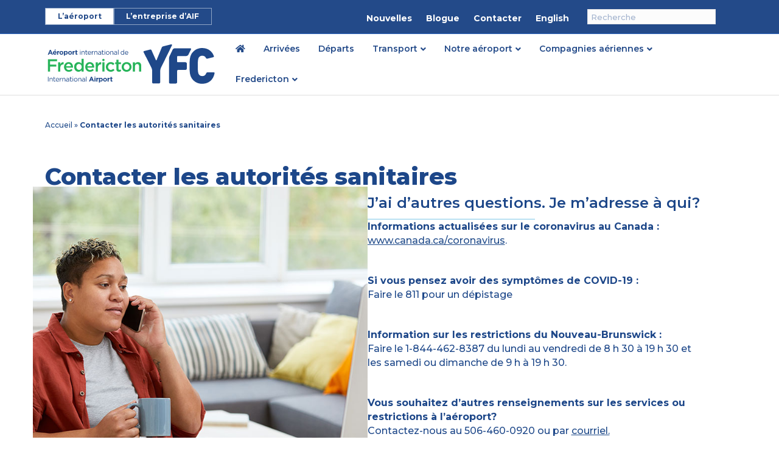

--- FILE ---
content_type: text/html; charset=UTF-8
request_url: https://yfcfredericton.ca/fr/contacter-les-autorites-sanitaires/
body_size: 15293
content:
<!DOCTYPE html>
<html lang="fr-FR">
<head>
<meta charset="UTF-8" />
<script>
var gform;gform||(document.addEventListener("gform_main_scripts_loaded",function(){gform.scriptsLoaded=!0}),document.addEventListener("gform/theme/scripts_loaded",function(){gform.themeScriptsLoaded=!0}),window.addEventListener("DOMContentLoaded",function(){gform.domLoaded=!0}),gform={domLoaded:!1,scriptsLoaded:!1,themeScriptsLoaded:!1,isFormEditor:()=>"function"==typeof InitializeEditor,callIfLoaded:function(o){return!(!gform.domLoaded||!gform.scriptsLoaded||!gform.themeScriptsLoaded&&!gform.isFormEditor()||(gform.isFormEditor()&&console.warn("The use of gform.initializeOnLoaded() is deprecated in the form editor context and will be removed in Gravity Forms 3.1."),o(),0))},initializeOnLoaded:function(o){gform.callIfLoaded(o)||(document.addEventListener("gform_main_scripts_loaded",()=>{gform.scriptsLoaded=!0,gform.callIfLoaded(o)}),document.addEventListener("gform/theme/scripts_loaded",()=>{gform.themeScriptsLoaded=!0,gform.callIfLoaded(o)}),window.addEventListener("DOMContentLoaded",()=>{gform.domLoaded=!0,gform.callIfLoaded(o)}))},hooks:{action:{},filter:{}},addAction:function(o,r,e,t){gform.addHook("action",o,r,e,t)},addFilter:function(o,r,e,t){gform.addHook("filter",o,r,e,t)},doAction:function(o){gform.doHook("action",o,arguments)},applyFilters:function(o){return gform.doHook("filter",o,arguments)},removeAction:function(o,r){gform.removeHook("action",o,r)},removeFilter:function(o,r,e){gform.removeHook("filter",o,r,e)},addHook:function(o,r,e,t,n){null==gform.hooks[o][r]&&(gform.hooks[o][r]=[]);var d=gform.hooks[o][r];null==n&&(n=r+"_"+d.length),gform.hooks[o][r].push({tag:n,callable:e,priority:t=null==t?10:t})},doHook:function(r,o,e){var t;if(e=Array.prototype.slice.call(e,1),null!=gform.hooks[r][o]&&((o=gform.hooks[r][o]).sort(function(o,r){return o.priority-r.priority}),o.forEach(function(o){"function"!=typeof(t=o.callable)&&(t=window[t]),"action"==r?t.apply(null,e):e[0]=t.apply(null,e)})),"filter"==r)return e[0]},removeHook:function(o,r,t,n){var e;null!=gform.hooks[o][r]&&(e=(e=gform.hooks[o][r]).filter(function(o,r,e){return!!(null!=n&&n!=o.tag||null!=t&&t!=o.priority)}),gform.hooks[o][r]=e)}});
</script>

<meta name='viewport' content='width=device-width, initial-scale=1.0' />
<meta http-equiv='X-UA-Compatible' content='IE=edge' />
<link rel="profile" href="https://gmpg.org/xfn/11" />
<meta name='robots' content='index, follow, max-image-preview:large, max-snippet:-1, max-video-preview:-1' />
<link rel="alternate" href="https://yfcfredericton.ca/contact-health-authorities/" hreflang="en" />
<link rel="alternate" href="https://yfcfredericton.ca/fr/contacter-les-autorites-sanitaires/" hreflang="fr" />

	<!-- This site is optimized with the Yoast SEO plugin v26.6 - https://yoast.com/wordpress/plugins/seo/ -->
	<title>Contacter les autorités sanitaires - Aéroport international de Fredericton YFC</title>
	<link rel="canonical" href="https://yfcfredericton.ca/fr/contacter-les-autorites-sanitaires/" />
	<meta property="og:locale" content="fr_FR" />
	<meta property="og:locale:alternate" content="en_US" />
	<meta property="og:type" content="article" />
	<meta property="og:title" content="Contacter les autorités sanitaires - Aéroport international de Fredericton YFC" />
	<meta property="og:description" content="J&rsquo;ai d&rsquo;autres questions. Je m&rsquo;adresse à qui? Informations actualisées sur le coronavirus au Canada : www.canada.ca/coronavirus. &nbsp; Si vous pensez avoir des symptômes de COVID-19 : Faire le 811 pour un dépistage &nbsp; Information sur les restrictions du Nouveau-Brunswick : Faire le 1-844-462-8387 du lundi au vendredi de 8 h 30 à 19 h 30&hellip;" />
	<meta property="og:url" content="https://yfcfredericton.ca/fr/contacter-les-autorites-sanitaires/" />
	<meta property="og:site_name" content="Aéroport international de Fredericton YFC" />
	<meta property="article:modified_time" content="2022-04-04T16:27:42+00:00" />
	<meta property="og:image" content="https://yfcfredericton.ca/wp-content/uploads/healthy-airport-7.jpg" />
	<meta name="twitter:card" content="summary_large_image" />
	<meta name="twitter:site" content="@yfcairport" />
	<script type="application/ld+json" class="yoast-schema-graph">{"@context":"https://schema.org","@graph":[{"@type":"WebPage","@id":"https://yfcfredericton.ca/fr/contacter-les-autorites-sanitaires/","url":"https://yfcfredericton.ca/fr/contacter-les-autorites-sanitaires/","name":"Contacter les autorités sanitaires - Aéroport international de Fredericton YFC","isPartOf":{"@id":"https://yfcfredericton.ca/fr/#website"},"primaryImageOfPage":{"@id":"https://yfcfredericton.ca/fr/contacter-les-autorites-sanitaires/#primaryimage"},"image":{"@id":"https://yfcfredericton.ca/fr/contacter-les-autorites-sanitaires/#primaryimage"},"thumbnailUrl":"https://yfcfredericton.ca/wp-content/uploads/healthy-airport-7.jpg","datePublished":"2020-09-28T13:47:58+00:00","dateModified":"2022-04-04T16:27:42+00:00","breadcrumb":{"@id":"https://yfcfredericton.ca/fr/contacter-les-autorites-sanitaires/#breadcrumb"},"inLanguage":"fr-FR","potentialAction":[{"@type":"ReadAction","target":["https://yfcfredericton.ca/fr/contacter-les-autorites-sanitaires/"]}]},{"@type":"ImageObject","inLanguage":"fr-FR","@id":"https://yfcfredericton.ca/fr/contacter-les-autorites-sanitaires/#primaryimage","url":"https://yfcfredericton.ca/wp-content/uploads/healthy-airport-7.jpg","contentUrl":"https://yfcfredericton.ca/wp-content/uploads/healthy-airport-7.jpg"},{"@type":"BreadcrumbList","@id":"https://yfcfredericton.ca/fr/contacter-les-autorites-sanitaires/#breadcrumb","itemListElement":[{"@type":"ListItem","position":1,"name":"Accueil","item":"https://yfcfredericton.ca/fr/"},{"@type":"ListItem","position":2,"name":"Contacter les autorités sanitaires"}]},{"@type":"WebSite","@id":"https://yfcfredericton.ca/fr/#website","url":"https://yfcfredericton.ca/fr/","name":"Aéroport international de Fredericton YFC","description":"Fredericton, Nouveau Brunswick","publisher":{"@id":"https://yfcfredericton.ca/fr/#organization"},"potentialAction":[{"@type":"SearchAction","target":{"@type":"EntryPoint","urlTemplate":"https://yfcfredericton.ca/fr/?s={search_term_string}"},"query-input":{"@type":"PropertyValueSpecification","valueRequired":true,"valueName":"search_term_string"}}],"inLanguage":"fr-FR"},{"@type":"Organization","@id":"https://yfcfredericton.ca/fr/#organization","name":"Fredericton International Airport / Aéroport international de Fredericton","url":"https://yfcfredericton.ca/fr/","logo":{"@type":"ImageObject","inLanguage":"fr-FR","@id":"https://yfcfredericton.ca/fr/#/schema/logo/image/","url":"https://yfcfredericton.ca/wp-content/uploads/FIAA_horizontal_pantone_coated.jpg","contentUrl":"https://yfcfredericton.ca/wp-content/uploads/FIAA_horizontal_pantone_coated.jpg","width":1772,"height":420,"caption":"Fredericton International Airport / Aéroport international de Fredericton"},"image":{"@id":"https://yfcfredericton.ca/fr/#/schema/logo/image/"},"sameAs":["https://x.com/yfcairport"]}]}</script>
	<!-- / Yoast SEO plugin. -->


<link rel='dns-prefetch' href='//fonts.googleapis.com' />
<link href='https://fonts.gstatic.com' crossorigin rel='preconnect' />
<link rel="alternate" type="application/rss+xml" title="Aéroport international de Fredericton YFC &raquo; Flux" href="https://yfcfredericton.ca/fr/feed/" />
<link rel="alternate" title="oEmbed (JSON)" type="application/json+oembed" href="https://yfcfredericton.ca/wp-json/oembed/1.0/embed?url=https%3A%2F%2Fyfcfredericton.ca%2Ffr%2Fcontacter-les-autorites-sanitaires%2F&#038;lang=fr" />
<link rel="alternate" title="oEmbed (XML)" type="text/xml+oembed" href="https://yfcfredericton.ca/wp-json/oembed/1.0/embed?url=https%3A%2F%2Fyfcfredericton.ca%2Ffr%2Fcontacter-les-autorites-sanitaires%2F&#038;format=xml&#038;lang=fr" />
<link rel="preload" href="https://yfcfredericton.ca/wp-content/plugins/bb-plugin/fonts/fontawesome/5.15.4/webfonts/fa-solid-900.woff2" as="font" type="font/woff2" crossorigin="anonymous">
<link rel="preload" href="https://yfcfredericton.ca/wp-content/plugins/bb-plugin/fonts/fontawesome/5.15.4/webfonts/fa-regular-400.woff2" as="font" type="font/woff2" crossorigin="anonymous">
<style id='wp-img-auto-sizes-contain-inline-css'>
img:is([sizes=auto i],[sizes^="auto," i]){contain-intrinsic-size:3000px 1500px}
/*# sourceURL=wp-img-auto-sizes-contain-inline-css */
</style>
<style id='wp-emoji-styles-inline-css'>

	img.wp-smiley, img.emoji {
		display: inline !important;
		border: none !important;
		box-shadow: none !important;
		height: 1em !important;
		width: 1em !important;
		margin: 0 0.07em !important;
		vertical-align: -0.1em !important;
		background: none !important;
		padding: 0 !important;
	}
/*# sourceURL=wp-emoji-styles-inline-css */
</style>
<style id='wp-block-library-inline-css'>
:root{--wp-block-synced-color:#7a00df;--wp-block-synced-color--rgb:122,0,223;--wp-bound-block-color:var(--wp-block-synced-color);--wp-editor-canvas-background:#ddd;--wp-admin-theme-color:#007cba;--wp-admin-theme-color--rgb:0,124,186;--wp-admin-theme-color-darker-10:#006ba1;--wp-admin-theme-color-darker-10--rgb:0,107,160.5;--wp-admin-theme-color-darker-20:#005a87;--wp-admin-theme-color-darker-20--rgb:0,90,135;--wp-admin-border-width-focus:2px}@media (min-resolution:192dpi){:root{--wp-admin-border-width-focus:1.5px}}.wp-element-button{cursor:pointer}:root .has-very-light-gray-background-color{background-color:#eee}:root .has-very-dark-gray-background-color{background-color:#313131}:root .has-very-light-gray-color{color:#eee}:root .has-very-dark-gray-color{color:#313131}:root .has-vivid-green-cyan-to-vivid-cyan-blue-gradient-background{background:linear-gradient(135deg,#00d084,#0693e3)}:root .has-purple-crush-gradient-background{background:linear-gradient(135deg,#34e2e4,#4721fb 50%,#ab1dfe)}:root .has-hazy-dawn-gradient-background{background:linear-gradient(135deg,#faaca8,#dad0ec)}:root .has-subdued-olive-gradient-background{background:linear-gradient(135deg,#fafae1,#67a671)}:root .has-atomic-cream-gradient-background{background:linear-gradient(135deg,#fdd79a,#004a59)}:root .has-nightshade-gradient-background{background:linear-gradient(135deg,#330968,#31cdcf)}:root .has-midnight-gradient-background{background:linear-gradient(135deg,#020381,#2874fc)}:root{--wp--preset--font-size--normal:16px;--wp--preset--font-size--huge:42px}.has-regular-font-size{font-size:1em}.has-larger-font-size{font-size:2.625em}.has-normal-font-size{font-size:var(--wp--preset--font-size--normal)}.has-huge-font-size{font-size:var(--wp--preset--font-size--huge)}.has-text-align-center{text-align:center}.has-text-align-left{text-align:left}.has-text-align-right{text-align:right}.has-fit-text{white-space:nowrap!important}#end-resizable-editor-section{display:none}.aligncenter{clear:both}.items-justified-left{justify-content:flex-start}.items-justified-center{justify-content:center}.items-justified-right{justify-content:flex-end}.items-justified-space-between{justify-content:space-between}.screen-reader-text{border:0;clip-path:inset(50%);height:1px;margin:-1px;overflow:hidden;padding:0;position:absolute;width:1px;word-wrap:normal!important}.screen-reader-text:focus{background-color:#ddd;clip-path:none;color:#444;display:block;font-size:1em;height:auto;left:5px;line-height:normal;padding:15px 23px 14px;text-decoration:none;top:5px;width:auto;z-index:100000}html :where(.has-border-color){border-style:solid}html :where([style*=border-top-color]){border-top-style:solid}html :where([style*=border-right-color]){border-right-style:solid}html :where([style*=border-bottom-color]){border-bottom-style:solid}html :where([style*=border-left-color]){border-left-style:solid}html :where([style*=border-width]){border-style:solid}html :where([style*=border-top-width]){border-top-style:solid}html :where([style*=border-right-width]){border-right-style:solid}html :where([style*=border-bottom-width]){border-bottom-style:solid}html :where([style*=border-left-width]){border-left-style:solid}html :where(img[class*=wp-image-]){height:auto;max-width:100%}:where(figure){margin:0 0 1em}html :where(.is-position-sticky){--wp-admin--admin-bar--position-offset:var(--wp-admin--admin-bar--height,0px)}@media screen and (max-width:600px){html :where(.is-position-sticky){--wp-admin--admin-bar--position-offset:0px}}

/*# sourceURL=wp-block-library-inline-css */
</style><style id='global-styles-inline-css'>
:root{--wp--preset--aspect-ratio--square: 1;--wp--preset--aspect-ratio--4-3: 4/3;--wp--preset--aspect-ratio--3-4: 3/4;--wp--preset--aspect-ratio--3-2: 3/2;--wp--preset--aspect-ratio--2-3: 2/3;--wp--preset--aspect-ratio--16-9: 16/9;--wp--preset--aspect-ratio--9-16: 9/16;--wp--preset--color--black: #000000;--wp--preset--color--cyan-bluish-gray: #abb8c3;--wp--preset--color--white: #ffffff;--wp--preset--color--pale-pink: #f78da7;--wp--preset--color--vivid-red: #cf2e2e;--wp--preset--color--luminous-vivid-orange: #ff6900;--wp--preset--color--luminous-vivid-amber: #fcb900;--wp--preset--color--light-green-cyan: #7bdcb5;--wp--preset--color--vivid-green-cyan: #00d084;--wp--preset--color--pale-cyan-blue: #8ed1fc;--wp--preset--color--vivid-cyan-blue: #0693e3;--wp--preset--color--vivid-purple: #9b51e0;--wp--preset--color--fl-heading-text: #1d4789;--wp--preset--color--fl-body-bg: #ffffff;--wp--preset--color--fl-body-text: #1d4789;--wp--preset--color--fl-accent: #204b8a;--wp--preset--color--fl-accent-hover: #428bca;--wp--preset--color--fl-topbar-bg: #234a89;--wp--preset--color--fl-topbar-text: #ffffff;--wp--preset--color--fl-topbar-link: #ffffff;--wp--preset--color--fl-topbar-hover: #7dc7e7;--wp--preset--color--fl-header-bg: #ffffff;--wp--preset--color--fl-header-text: #000000;--wp--preset--color--fl-header-link: #234a89;--wp--preset--color--fl-header-hover: #2fb15d;--wp--preset--color--fl-nav-bg: #ffffff;--wp--preset--color--fl-nav-link: #234a89;--wp--preset--color--fl-nav-hover: #2fb15d;--wp--preset--color--fl-content-bg: #ffffff;--wp--preset--color--fl-footer-widgets-bg: #ffffff;--wp--preset--color--fl-footer-widgets-text: #000000;--wp--preset--color--fl-footer-widgets-link: #428bca;--wp--preset--color--fl-footer-widgets-hover: #428bca;--wp--preset--color--fl-footer-bg: #ffffff;--wp--preset--color--fl-footer-text: #000000;--wp--preset--color--fl-footer-link: #428bca;--wp--preset--color--fl-footer-hover: #428bca;--wp--preset--gradient--vivid-cyan-blue-to-vivid-purple: linear-gradient(135deg,rgb(6,147,227) 0%,rgb(155,81,224) 100%);--wp--preset--gradient--light-green-cyan-to-vivid-green-cyan: linear-gradient(135deg,rgb(122,220,180) 0%,rgb(0,208,130) 100%);--wp--preset--gradient--luminous-vivid-amber-to-luminous-vivid-orange: linear-gradient(135deg,rgb(252,185,0) 0%,rgb(255,105,0) 100%);--wp--preset--gradient--luminous-vivid-orange-to-vivid-red: linear-gradient(135deg,rgb(255,105,0) 0%,rgb(207,46,46) 100%);--wp--preset--gradient--very-light-gray-to-cyan-bluish-gray: linear-gradient(135deg,rgb(238,238,238) 0%,rgb(169,184,195) 100%);--wp--preset--gradient--cool-to-warm-spectrum: linear-gradient(135deg,rgb(74,234,220) 0%,rgb(151,120,209) 20%,rgb(207,42,186) 40%,rgb(238,44,130) 60%,rgb(251,105,98) 80%,rgb(254,248,76) 100%);--wp--preset--gradient--blush-light-purple: linear-gradient(135deg,rgb(255,206,236) 0%,rgb(152,150,240) 100%);--wp--preset--gradient--blush-bordeaux: linear-gradient(135deg,rgb(254,205,165) 0%,rgb(254,45,45) 50%,rgb(107,0,62) 100%);--wp--preset--gradient--luminous-dusk: linear-gradient(135deg,rgb(255,203,112) 0%,rgb(199,81,192) 50%,rgb(65,88,208) 100%);--wp--preset--gradient--pale-ocean: linear-gradient(135deg,rgb(255,245,203) 0%,rgb(182,227,212) 50%,rgb(51,167,181) 100%);--wp--preset--gradient--electric-grass: linear-gradient(135deg,rgb(202,248,128) 0%,rgb(113,206,126) 100%);--wp--preset--gradient--midnight: linear-gradient(135deg,rgb(2,3,129) 0%,rgb(40,116,252) 100%);--wp--preset--font-size--small: 13px;--wp--preset--font-size--medium: 20px;--wp--preset--font-size--large: 36px;--wp--preset--font-size--x-large: 42px;--wp--preset--spacing--20: 0.44rem;--wp--preset--spacing--30: 0.67rem;--wp--preset--spacing--40: 1rem;--wp--preset--spacing--50: 1.5rem;--wp--preset--spacing--60: 2.25rem;--wp--preset--spacing--70: 3.38rem;--wp--preset--spacing--80: 5.06rem;--wp--preset--shadow--natural: 6px 6px 9px rgba(0, 0, 0, 0.2);--wp--preset--shadow--deep: 12px 12px 50px rgba(0, 0, 0, 0.4);--wp--preset--shadow--sharp: 6px 6px 0px rgba(0, 0, 0, 0.2);--wp--preset--shadow--outlined: 6px 6px 0px -3px rgb(255, 255, 255), 6px 6px rgb(0, 0, 0);--wp--preset--shadow--crisp: 6px 6px 0px rgb(0, 0, 0);}:where(.is-layout-flex){gap: 0.5em;}:where(.is-layout-grid){gap: 0.5em;}body .is-layout-flex{display: flex;}.is-layout-flex{flex-wrap: wrap;align-items: center;}.is-layout-flex > :is(*, div){margin: 0;}body .is-layout-grid{display: grid;}.is-layout-grid > :is(*, div){margin: 0;}:where(.wp-block-columns.is-layout-flex){gap: 2em;}:where(.wp-block-columns.is-layout-grid){gap: 2em;}:where(.wp-block-post-template.is-layout-flex){gap: 1.25em;}:where(.wp-block-post-template.is-layout-grid){gap: 1.25em;}.has-black-color{color: var(--wp--preset--color--black) !important;}.has-cyan-bluish-gray-color{color: var(--wp--preset--color--cyan-bluish-gray) !important;}.has-white-color{color: var(--wp--preset--color--white) !important;}.has-pale-pink-color{color: var(--wp--preset--color--pale-pink) !important;}.has-vivid-red-color{color: var(--wp--preset--color--vivid-red) !important;}.has-luminous-vivid-orange-color{color: var(--wp--preset--color--luminous-vivid-orange) !important;}.has-luminous-vivid-amber-color{color: var(--wp--preset--color--luminous-vivid-amber) !important;}.has-light-green-cyan-color{color: var(--wp--preset--color--light-green-cyan) !important;}.has-vivid-green-cyan-color{color: var(--wp--preset--color--vivid-green-cyan) !important;}.has-pale-cyan-blue-color{color: var(--wp--preset--color--pale-cyan-blue) !important;}.has-vivid-cyan-blue-color{color: var(--wp--preset--color--vivid-cyan-blue) !important;}.has-vivid-purple-color{color: var(--wp--preset--color--vivid-purple) !important;}.has-black-background-color{background-color: var(--wp--preset--color--black) !important;}.has-cyan-bluish-gray-background-color{background-color: var(--wp--preset--color--cyan-bluish-gray) !important;}.has-white-background-color{background-color: var(--wp--preset--color--white) !important;}.has-pale-pink-background-color{background-color: var(--wp--preset--color--pale-pink) !important;}.has-vivid-red-background-color{background-color: var(--wp--preset--color--vivid-red) !important;}.has-luminous-vivid-orange-background-color{background-color: var(--wp--preset--color--luminous-vivid-orange) !important;}.has-luminous-vivid-amber-background-color{background-color: var(--wp--preset--color--luminous-vivid-amber) !important;}.has-light-green-cyan-background-color{background-color: var(--wp--preset--color--light-green-cyan) !important;}.has-vivid-green-cyan-background-color{background-color: var(--wp--preset--color--vivid-green-cyan) !important;}.has-pale-cyan-blue-background-color{background-color: var(--wp--preset--color--pale-cyan-blue) !important;}.has-vivid-cyan-blue-background-color{background-color: var(--wp--preset--color--vivid-cyan-blue) !important;}.has-vivid-purple-background-color{background-color: var(--wp--preset--color--vivid-purple) !important;}.has-black-border-color{border-color: var(--wp--preset--color--black) !important;}.has-cyan-bluish-gray-border-color{border-color: var(--wp--preset--color--cyan-bluish-gray) !important;}.has-white-border-color{border-color: var(--wp--preset--color--white) !important;}.has-pale-pink-border-color{border-color: var(--wp--preset--color--pale-pink) !important;}.has-vivid-red-border-color{border-color: var(--wp--preset--color--vivid-red) !important;}.has-luminous-vivid-orange-border-color{border-color: var(--wp--preset--color--luminous-vivid-orange) !important;}.has-luminous-vivid-amber-border-color{border-color: var(--wp--preset--color--luminous-vivid-amber) !important;}.has-light-green-cyan-border-color{border-color: var(--wp--preset--color--light-green-cyan) !important;}.has-vivid-green-cyan-border-color{border-color: var(--wp--preset--color--vivid-green-cyan) !important;}.has-pale-cyan-blue-border-color{border-color: var(--wp--preset--color--pale-cyan-blue) !important;}.has-vivid-cyan-blue-border-color{border-color: var(--wp--preset--color--vivid-cyan-blue) !important;}.has-vivid-purple-border-color{border-color: var(--wp--preset--color--vivid-purple) !important;}.has-vivid-cyan-blue-to-vivid-purple-gradient-background{background: var(--wp--preset--gradient--vivid-cyan-blue-to-vivid-purple) !important;}.has-light-green-cyan-to-vivid-green-cyan-gradient-background{background: var(--wp--preset--gradient--light-green-cyan-to-vivid-green-cyan) !important;}.has-luminous-vivid-amber-to-luminous-vivid-orange-gradient-background{background: var(--wp--preset--gradient--luminous-vivid-amber-to-luminous-vivid-orange) !important;}.has-luminous-vivid-orange-to-vivid-red-gradient-background{background: var(--wp--preset--gradient--luminous-vivid-orange-to-vivid-red) !important;}.has-very-light-gray-to-cyan-bluish-gray-gradient-background{background: var(--wp--preset--gradient--very-light-gray-to-cyan-bluish-gray) !important;}.has-cool-to-warm-spectrum-gradient-background{background: var(--wp--preset--gradient--cool-to-warm-spectrum) !important;}.has-blush-light-purple-gradient-background{background: var(--wp--preset--gradient--blush-light-purple) !important;}.has-blush-bordeaux-gradient-background{background: var(--wp--preset--gradient--blush-bordeaux) !important;}.has-luminous-dusk-gradient-background{background: var(--wp--preset--gradient--luminous-dusk) !important;}.has-pale-ocean-gradient-background{background: var(--wp--preset--gradient--pale-ocean) !important;}.has-electric-grass-gradient-background{background: var(--wp--preset--gradient--electric-grass) !important;}.has-midnight-gradient-background{background: var(--wp--preset--gradient--midnight) !important;}.has-small-font-size{font-size: var(--wp--preset--font-size--small) !important;}.has-medium-font-size{font-size: var(--wp--preset--font-size--medium) !important;}.has-large-font-size{font-size: var(--wp--preset--font-size--large) !important;}.has-x-large-font-size{font-size: var(--wp--preset--font-size--x-large) !important;}
/*# sourceURL=global-styles-inline-css */
</style>

<style id='classic-theme-styles-inline-css'>
/*! This file is auto-generated */
.wp-block-button__link{color:#fff;background-color:#32373c;border-radius:9999px;box-shadow:none;text-decoration:none;padding:calc(.667em + 2px) calc(1.333em + 2px);font-size:1.125em}.wp-block-file__button{background:#32373c;color:#fff;text-decoration:none}
/*# sourceURL=/wp-includes/css/classic-themes.min.css */
</style>
<link rel='stylesheet' id='font-awesome-5-css' href='https://yfcfredericton.ca/wp-content/plugins/bb-plugin/fonts/fontawesome/5.15.4/css/all.min.css?ver=2.9.4.2' media='all' />
<link rel='stylesheet' id='fl-builder-layout-4425-css' href='https://yfcfredericton.ca/wp-content/uploads/bb-plugin/cache/4425-layout.css?ver=8469f5f6ba92567518dcdf413c66f110' media='all' />
<link rel='stylesheet' id='fl-builder-layout-bundle-79e480bb792e475c9af25bca3b6c318e-css' href='https://yfcfredericton.ca/wp-content/uploads/bb-plugin/cache/79e480bb792e475c9af25bca3b6c318e-layout-bundle.css?ver=2.9.4.2-1.5.2.1' media='all' />
<link rel='stylesheet' id='jquery-magnificpopup-css' href='https://yfcfredericton.ca/wp-content/plugins/bb-plugin/css/jquery.magnificpopup.min.css?ver=2.9.4.2' media='all' />
<link rel='stylesheet' id='base-css' href='https://yfcfredericton.ca/wp-content/themes/bb-theme/css/base.min.css?ver=1.7.19.1' media='all' />
<link rel='stylesheet' id='fl-automator-skin-css' href='https://yfcfredericton.ca/wp-content/uploads/bb-theme/skin-695bbe02bac26.css?ver=1.7.19.1' media='all' />
<link rel='stylesheet' id='fl-child-theme-css' href='https://yfcfredericton.ca/wp-content/themes/bb-theme-child/style.css?ver=6.9' media='all' />
<link rel='stylesheet' id='pp-animate-css' href='https://yfcfredericton.ca/wp-content/plugins/bbpowerpack/assets/css/animate.min.css?ver=3.5.1' media='all' />
<link rel='stylesheet' id='fl-builder-google-fonts-5843a6aa16932f1c2065201a82651095-css' href='//fonts.googleapis.com/css?family=Montserrat%3A600%2C300%2C400%2C700%2C500&#038;ver=6.9' media='all' />
<link rel='stylesheet' id='style-css' href='https://yfcfredericton.ca/wp-content/themes/bb-theme-child/style.css?1740587646' media='all' />
<script src="https://yfcfredericton.ca/wp-includes/js/jquery/jquery.min.js?ver=3.7.1" id="jquery-core-js"></script>
<script src="https://yfcfredericton.ca/wp-includes/js/jquery/jquery-migrate.min.js?ver=3.4.1" id="jquery-migrate-js"></script>
<link rel="https://api.w.org/" href="https://yfcfredericton.ca/wp-json/" /><link rel="alternate" title="JSON" type="application/json" href="https://yfcfredericton.ca/wp-json/wp/v2/pages/4425" /><link rel="EditURI" type="application/rsd+xml" title="RSD" href="https://yfcfredericton.ca/xmlrpc.php?rsd" />
<meta name="generator" content="WordPress 6.9" />
<link rel='shortlink' href='https://yfcfredericton.ca/?p=4425' />
		<script>
			var bb_powerpack = {
				version: '2.40.10',
				getAjaxUrl: function() { return atob( 'aHR0cHM6Ly95ZmNmcmVkZXJpY3Rvbi5jYS93cC1hZG1pbi9hZG1pbi1hamF4LnBocA==' ); },
				callback: function() {},
				mapMarkerData: {},
				post_id: '4425',
				search_term: '',
				current_page: 'https://yfcfredericton.ca/fr/contacter-les-autorites-sanitaires/',
				conditionals: {
					is_front_page: false,
					is_home: false,
					is_archive: false,
					current_post_type: '',
					is_tax: false,
										is_author: false,
					current_author: false,
					is_search: false,
									}
			};
		</script>
		<link rel="icon" href="https://yfcfredericton.ca/wp-content/uploads/cropped-yfc-site-icon-32x32.png" sizes="32x32" />
<link rel="icon" href="https://yfcfredericton.ca/wp-content/uploads/cropped-yfc-site-icon-192x192.png" sizes="192x192" />
<link rel="apple-touch-icon" href="https://yfcfredericton.ca/wp-content/uploads/cropped-yfc-site-icon-180x180.png" />
<meta name="msapplication-TileImage" content="https://yfcfredericton.ca/wp-content/uploads/cropped-yfc-site-icon-270x270.png" />
<meta name="facebook-domain-verification" content="12zvq08guwp1z1pzr8l2f7qx2o521a" />
<meta name="google-site-verification" content="e98InkSVcE-y4U4NTZ_m91k-f5Jsi4P0i-oauwm6HWU" />

<!-- Facebook Pixel Code -->
<script>
!function(f,b,e,v,n,t,s){if(f.fbq)return;n=f.fbq=function(){n.callMethod?
n.callMethod.apply(n,arguments):n.queue.push(arguments)};if(!f._fbq)f._fbq=n;
n.push=n;n.loaded=!0;n.version='2.0';n.queue=[];t=b.createElement(e);t.async=!0;
t.src=v;s=b.getElementsByTagName(e)[0];s.parentNode.insertBefore(t,s)}(window,
document,'script','//connect.facebook.net/en_US/fbevents.js');
 
fbq('init', '162753620725512');
fbq('track', 'PageView');
</script>
<noscript><img height="1" width="1" style="display:none"
src="https://www.facebook.com/tr?id=162753620725512&ev=PageView&noscript=1"
/></noscript>
<!-- End Facebook Pixel Code -->
<link href="https://fonts.googleapis.com/css2?family=Montserrat:wght@800&display=swap" rel="stylesheet"> 
<style>
#wpfront-notification-bar div.wpfront-message .showen {
			display: none;
		}
		#wpfront-notification-bar div.wpfront-message .showfr {
			display: none;
		}
		#wpfront-notification-bar-open-button.top::before {
			content: "Ouvrir l’alerte";
		}
		.alertbtntxt::after {
		  content: "Fermer";
		}.fl-content a, .linkunderline a {
					text-decoration:underline !Important;
				}</style>


<!-- Global site tag (gtag.js) - Google Analytics -->
<script async src="https://www.googletagmanager.com/gtag/js?id=G-PE51TPS9GS"></script>
<script>
  window.dataLayer = window.dataLayer || [];
  function gtag(){dataLayer.push(arguments);}
  gtag('js', new Date());

  gtag('config', 'G-PE51TPS9GS');
</script>

</head>
<body data-rsssl=1 class="wp-singular page-template-default page page-id-4425 wp-theme-bb-theme wp-child-theme-bb-theme-child fl-builder fl-builder-2-9-4-2 fl-themer-1-5-2-1 fl-theme-1-7-19-1 fl-no-js fl-theme-builder-footer fl-theme-builder-footer-footer-fr fl-theme-builder-part fl-theme-builder-part-notification-bar-fr fl-framework-base fl-preset-default fl-full-width fl-scroll-to-top fl-submenu-indicator fl-nav-collapse-menu" itemscope="itemscope" itemtype="https://schema.org/WebPage">
<a aria-label="Aller au contenu" class="fl-screen-reader-text" href="#fl-main-content">Aller au contenu</a><div class="fl-page">
	<div class="fl-builder-content fl-builder-content-7807 fl-builder-global-templates-locked" data-post-id="7807" data-type="part"></div><div class="uabb-js-breakpoint" style="display: none;"></div><header class="fl-page-header fl-page-header-fixed fl-page-nav-right fl-page-nav-toggle-icon fl-page-nav-toggle-visible-medium-mobile"  role="banner">
	<div class="fl-page-header-wrap">
		<div class="fl-page-header-container container">
			<div class="fl-page-header-row row">
				<div class="col-sm-12 col-md-3 fl-page-logo-wrap">
					<div class="fl-page-header-logo">
						<a href="https://yfcfredericton.ca/fr/"><img class="fl-logo-img" loading="false" data-no-lazy="1"   itemscope itemtype="https://schema.org/ImageObject" src="https://yfcfredericton.ca/wp-content/uploads/YFCFredericton_logo-01.svg" data-retina="" title="" alt="Aéroport international de Fredericton YFC" /><meta itemprop="name" content="Aéroport international de Fredericton YFC" /></a>
					</div>
				</div>
				<div class="col-sm-12 col-md-9 fl-page-fixed-nav-wrap">
					<div class="fl-page-nav-wrap">
						<nav class="fl-page-nav fl-nav navbar navbar-default navbar-expand-md" aria-label="Menu de l&#039;en-tête" role="navigation">
							<button type="button" class="navbar-toggle navbar-toggler" data-toggle="collapse" data-target=".fl-page-nav-collapse">
								<span><i class="fas fa-bars" aria-hidden="true"></i><span class="sr-only">Menu</span></span>
							</button>
							<div class="fl-page-nav-collapse collapse navbar-collapse">
							<ul id="menu-menu-1-fr" class="nav navbar-nav navbar-right menu fl-theme-menu"><li id="menu-item-4080" class="menu-item menu-item-type-post_type menu-item-object-page menu-item-home menu-item-4080 nav-item"><a href="https://yfcfredericton.ca/fr/" class="nav-link"><i class="fas fa-home" role="presentation"></i></a></li>
<li id="menu-item-4160" class="menu-item menu-item-type-post_type menu-item-object-page menu-item-4160 nav-item"><a href="https://yfcfredericton.ca/fr/arrivees/" class="nav-link">Arrivées</a></li>
<li id="menu-item-4159" class="menu-item menu-item-type-post_type menu-item-object-page menu-item-4159 nav-item"><a href="https://yfcfredericton.ca/fr/departs/" class="nav-link">Départs</a></li>
<li id="menu-item-4203" class="menu-item menu-item-type-post_type menu-item-object-page menu-item-has-children menu-item-4203 nav-item"><a href="https://yfcfredericton.ca/fr/transport/transport-terrestre/" class="nav-link">Transport</a><div class="fl-submenu-icon-wrap"><span class="fl-submenu-toggle-icon"></span></div>
<ul class="sub-menu">
	<li id="menu-item-4069" class="menu-item menu-item-type-post_type menu-item-object-page menu-item-4069 nav-item"><a href="https://yfcfredericton.ca/fr/transport/transport-terrestre/" class="nav-link">Taxis et navettes</a></li>
	<li id="menu-item-4070" class="menu-item menu-item-type-post_type menu-item-object-page menu-item-4070 nav-item"><a href="https://yfcfredericton.ca/fr/transport/stationnement/" class="nav-link">Stationnement</a></li>
	<li id="menu-item-1690" class="menu-item menu-item-type-post_type menu-item-object-page menu-item-1690 nav-item"><a href="https://yfcfredericton.ca/fr/trajet-vers-et-depuis-yfc/" class="nav-link">Trajet vers et depuis YFC</a></li>
</ul>
</li>
<li id="menu-item-5345" class="mega-menu menu-item menu-item-type-custom menu-item-object-custom menu-item-has-children menu-item-5345 nav-item"><a href="https://yfcfredericton.ca/fr/notre-aeroport/accessibilite-a-yfc/" class="nav-link">Notre aéroport</a><div class="fl-submenu-icon-wrap"><span class="fl-submenu-toggle-icon"></span></div>
<ul class="sub-menu">
	<li id="menu-item-5346" class="hideheading menu-item menu-item-type-custom menu-item-object-custom menu-item-has-children menu-item-5346 nav-item"><a href="https://yfcfredericton.ca/fr/notre-aeroport/accessibilite-a-yfc/" class="nav-link">Accessibilité/ Douane/ Cannabis/ La réduction des gaz</a><div class="fl-submenu-icon-wrap"><span class="fl-submenu-toggle-icon"></span></div>
	<ul class="sub-menu">
		<li id="menu-item-6490" class="menu-item menu-item-type-post_type menu-item-object-page menu-item-6490 nav-item"><a href="https://yfcfredericton.ca/fr/soleil/" class="nav-link">Envolez-vous vers le Sud à partir de Fredericton</a></li>
		<li id="menu-item-5341" class="menu-item menu-item-type-post_type menu-item-object-page menu-item-5341 nav-item"><a href="https://yfcfredericton.ca/fr/notre-aeroport/accessibilite-a-yfc/" class="nav-link">Accessibilité à YFC</a></li>
		<li id="menu-item-8598" class="menu-item menu-item-type-post_type menu-item-object-page menu-item-8598 nav-item"><a href="https://yfcfredericton.ca/fr/notre-aeroport/carte-du-terminal/" class="nav-link">Carte du terminal</a></li>
		<li id="menu-item-4071" class="menu-item menu-item-type-post_type menu-item-object-page menu-item-4071 nav-item"><a href="https://yfcfredericton.ca/fr/notre-aeroport/prendre-lavion-avec-du-cannabis/" class="nav-link">Cannabis FAQ</a></li>
		<li id="menu-item-1699" class="menu-item menu-item-type-post_type menu-item-object-page menu-item-1699 nav-item"><a href="https://yfcfredericton.ca/fr/notre-aeroport/douanes-et-immigration/" class="nav-link">Douanes et immigration</a></li>
		<li id="menu-item-4162" class="menu-item menu-item-type-post_type menu-item-object-page menu-item-4162 nav-item"><a href="https://yfcfredericton.ca/fr/guide-du-pilote/" class="nav-link">Guide du pilote</a></li>
		<li id="menu-item-5078" class="menu-item menu-item-type-post_type menu-item-object-page menu-item-5078 nav-item"><a href="https://yfcfredericton.ca/fr/notre-aeroport/services-sur-place/" class="nav-link">Services sur place</a></li>
	</ul>
</li>
	<li id="menu-item-4206" class="hideheading menu-item menu-item-type-post_type menu-item-object-page menu-item-has-children menu-item-4206 nav-item"><a href="https://yfcfredericton.ca/fr/notre-aeroport/politique-dengagement-de-laaif-envers-la-reduction-des-gaz-a-effet-de-serre/" class="nav-link">Services/ Les animaux/ Sécurité</a><div class="fl-submenu-icon-wrap"><span class="fl-submenu-toggle-icon"></span></div>
	<ul class="sub-menu">
		<li id="menu-item-4908" class="menu-item menu-item-type-post_type menu-item-object-page menu-item-4908 nav-item"><a href="https://yfcfredericton.ca/fr/notre-aeroport/chess-piece-patisserie-cafe/" class="nav-link">Chess Piece Patisserie &#038; Café</a></li>
		<li id="menu-item-3485" class="menu-item menu-item-type-post_type menu-item-object-page menu-item-3485 nav-item"><a href="https://yfcfredericton.ca/fr/notre-aeroport/politique-dengagement-de-laaif-envers-la-reduction-des-gaz-a-effet-de-serre/" class="nav-link">Politique d’engagement de l’AAIF</a></li>
		<li id="menu-item-1683" class="menu-item menu-item-type-post_type menu-item-object-page menu-item-1683 nav-item"><a href="https://yfcfredericton.ca/fr/notre-aeroport/politique-de-securite/" class="nav-link">Politique de sécurité</a></li>
		<li id="menu-item-5075" class="menu-item menu-item-type-post_type menu-item-object-page menu-item-5075 nav-item"><a href="https://yfcfredericton.ca/fr/notre-aeroport/le-nouveau-yfc/" class="nav-link">Le nouveau YFC</a></li>
		<li id="menu-item-1695" class="menu-item menu-item-type-post_type menu-item-object-page menu-item-1695 nav-item"><a href="https://yfcfredericton.ca/fr/notre-aeroport/societes-sur-place-et-fournisseurs-de-services/" class="nav-link">Sociétés sur place et fournisseurs de services</a></li>
		<li id="menu-item-1697" class="menu-item menu-item-type-post_type menu-item-object-page menu-item-1697 nav-item"><a href="https://yfcfredericton.ca/fr/notre-aeroport/voyager-avec-un-animal-de-compagnie/" class="nav-link">Voyager avec un animal de compagnie</a></li>
		<li id="menu-item-5081" class="menu-item menu-item-type-post_type menu-item-object-page menu-item-5081 nav-item"><a href="https://yfcfredericton.ca/fr/sinscrire-au-bulletin-electronique/" class="nav-link">S’inscrire au bulletin électronique</a></li>
	</ul>
</li>
</ul>
</li>
<li id="menu-item-4207" class="menu-item menu-item-type-post_type menu-item-object-page menu-item-has-children menu-item-4207 nav-item"><a href="https://yfcfredericton.ca/fr/compagnies-aeriennes/compagnies-aeriennes-et-service-des-bagages/" class="nav-link">Compagnies aériennes</a><div class="fl-submenu-icon-wrap"><span class="fl-submenu-toggle-icon"></span></div>
<ul class="sub-menu">
	<li id="menu-item-1692" class="menu-item menu-item-type-post_type menu-item-object-page menu-item-1692 nav-item"><a href="https://yfcfredericton.ca/fr/compagnies-aeriennes/compagnies-aeriennes-et-service-des-bagages/" class="nav-link">Compagnies aériennes et service des bagages</a></li>
</ul>
</li>
<li id="menu-item-4208" class="menu-item menu-item-type-post_type menu-item-object-page menu-item-has-children menu-item-4208 nav-item"><a href="https://yfcfredericton.ca/fr/fredericton/renseignements-touristiques/" class="nav-link">Fredericton</a><div class="fl-submenu-icon-wrap"><span class="fl-submenu-toggle-icon"></span></div>
<ul class="sub-menu">
	<li id="menu-item-1706" class="menu-item menu-item-type-post_type menu-item-object-page menu-item-1706 nav-item"><a href="https://yfcfredericton.ca/fr/fredericton/renseignements-touristiques/" class="nav-link">Renseignements touristiques</a></li>
	<li id="menu-item-1705" class="menu-item menu-item-type-post_type menu-item-object-page menu-item-1705 nav-item"><a href="https://yfcfredericton.ca/fr/fredericton/voyagistes/" class="nav-link">Voyagistes</a></li>
</ul>
</li>
</ul>								
							</div>
						</nav>
					</div>
				</div>
			</div>
		</div>
	</div>
</header><!-- .fl-page-header-fixed -->
<div class="fl-page-bar">
	<div class="fl-page-bar-container container">
		<div class="fl-page-bar-row row">
			<div class="col-md-12 text-center clearfix"><div class="fl-page-bar-text fl-page-bar-text-1"><div class="col-sm-4 text-left"><nav><div class="menu-toggle-menu-fr-container"><ul id="menu-toggle-menu-fr" class="fl-page-bar-nav nav navbar-nav toggle menu"><li id="menu-item-4037" class="menu-item menu-item-type-post_type menu-item-object-page menu-item-home menu-item-4037"><a href="https://yfcfredericton.ca/fr/">L&rsquo;aéroport</a></li>
<li id="menu-item-4038" class="menu-item menu-item-type-post_type menu-item-object-page menu-item-4038"><a href="https://yfcfredericton.ca/fr/une-organisation-active/">L&rsquo;entreprise d&rsquo;AIF</a></li>
</ul></div></nav></div>
<div class="col-sm-8">
<div class="col-md-8 col-sm-12 text-right"><nav><div class="menu-topbar-menu-fr-container"><ul id="menu-topbar-menu-fr" class="fl-page-bar-nav nav navbar-nav menu"><li id="menu-item-3974" class="menu-item menu-item-type-post_type menu-item-object-page menu-item-3974"><a href="https://yfcfredericton.ca/fr/dernieres-nouvelles/">Nouvelles</a></li>
<li id="menu-item-3975" class="menu-item menu-item-type-post_type menu-item-object-page menu-item-3975"><a href="https://yfcfredericton.ca/fr/blogue/">Blogue</a></li>
<li id="menu-item-3976" class="menu-item menu-item-type-post_type menu-item-object-page menu-item-3976"><a href="https://yfcfredericton.ca/fr/pour-nous-contacter/">Contacter</a></li>
<li id="menu-item-3977-en" class="lang-item lang-item-63 lang-item-en lang-item-first menu-item menu-item-type-custom menu-item-object-custom menu-item-3977-en"><a href="https://yfcfredericton.ca/contact-health-authorities/" hreflang="en-US" lang="en-US">English</a></li>
</ul></div></nav></div>
<div class="col-md-4 col-sm-12"><form aria-label="Recherche" method="get" role="search" action="https://yfcfredericton.ca/fr/" title="Entrez mot(s) clé pour rechercher.">
	<input aria-label="Recherche" type="search" class="fl-search-input form-control" name="s" placeholder="Recherche"  value="" onfocus="if (this.value === 'Recherche') { this.value = ''; }" onblur="if (this.value === '') this.value='Recherche';" />
</form>
</div>
</div></div></div>					</div>
	</div>
</div><!-- .fl-page-bar -->
<header class="fl-page-header fl-page-header-primary fl-page-nav-right fl-page-nav-toggle-icon fl-page-nav-toggle-visible-medium-mobile" itemscope="itemscope" itemtype="https://schema.org/WPHeader"  role="banner">
	<div class="fl-page-header-wrap">
		<div class="fl-page-header-container container">
			<div class="fl-page-header-row row">
				<div class="col-sm-12 col-md-3 fl-page-header-logo-col">
					<div class="fl-page-header-logo" itemscope="itemscope" itemtype="https://schema.org/Organization">
						<a href="https://yfcfredericton.ca/fr/" itemprop="url"><img class="fl-logo-img" loading="false" data-no-lazy="1"   itemscope itemtype="https://schema.org/ImageObject" src="https://yfcfredericton.ca/wp-content/uploads/YFCFredericton_logo-01.svg" data-retina="" title="" alt="Aéroport international de Fredericton YFC" /><meta itemprop="name" content="Aéroport international de Fredericton YFC" /></a>
											</div>
				</div>
				<div class="col-sm-12 col-md-9 fl-page-nav-col">
					<div class="fl-page-nav-wrap">
						<nav class="fl-page-nav fl-nav navbar navbar-default navbar-expand-md" aria-label="Menu de l&#039;en-tête" itemscope="itemscope" itemtype="https://schema.org/SiteNavigationElement" role="navigation">
							<button type="button" class="navbar-toggle navbar-toggler" data-toggle="collapse" data-target=".fl-page-nav-collapse">
								<span><i class="fas fa-bars" aria-hidden="true"></i><span class="sr-only">Menu</span></span>
							</button>
							<div class="fl-page-nav-collapse collapse navbar-collapse">
								<ul id="menu-menu-1-fr-1" class="nav navbar-nav navbar-right menu fl-theme-menu"><li class="menu-item menu-item-type-post_type menu-item-object-page menu-item-home menu-item-4080 nav-item"><a href="https://yfcfredericton.ca/fr/" class="nav-link"><i class="fas fa-home" role="presentation"></i></a></li>
<li class="menu-item menu-item-type-post_type menu-item-object-page menu-item-4160 nav-item"><a href="https://yfcfredericton.ca/fr/arrivees/" class="nav-link">Arrivées</a></li>
<li class="menu-item menu-item-type-post_type menu-item-object-page menu-item-4159 nav-item"><a href="https://yfcfredericton.ca/fr/departs/" class="nav-link">Départs</a></li>
<li class="menu-item menu-item-type-post_type menu-item-object-page menu-item-has-children menu-item-4203 nav-item"><a href="https://yfcfredericton.ca/fr/transport/transport-terrestre/" class="nav-link">Transport</a><div class="fl-submenu-icon-wrap"><span class="fl-submenu-toggle-icon"></span></div>
<ul class="sub-menu">
	<li class="menu-item menu-item-type-post_type menu-item-object-page menu-item-4069 nav-item"><a href="https://yfcfredericton.ca/fr/transport/transport-terrestre/" class="nav-link">Taxis et navettes</a></li>
	<li class="menu-item menu-item-type-post_type menu-item-object-page menu-item-4070 nav-item"><a href="https://yfcfredericton.ca/fr/transport/stationnement/" class="nav-link">Stationnement</a></li>
	<li class="menu-item menu-item-type-post_type menu-item-object-page menu-item-1690 nav-item"><a href="https://yfcfredericton.ca/fr/trajet-vers-et-depuis-yfc/" class="nav-link">Trajet vers et depuis YFC</a></li>
</ul>
</li>
<li class="mega-menu menu-item menu-item-type-custom menu-item-object-custom menu-item-has-children menu-item-5345 nav-item"><a href="https://yfcfredericton.ca/fr/notre-aeroport/accessibilite-a-yfc/" class="nav-link">Notre aéroport</a><div class="fl-submenu-icon-wrap"><span class="fl-submenu-toggle-icon"></span></div>
<ul class="sub-menu">
	<li class="hideheading menu-item menu-item-type-custom menu-item-object-custom menu-item-has-children menu-item-5346 nav-item"><a href="https://yfcfredericton.ca/fr/notre-aeroport/accessibilite-a-yfc/" class="nav-link">Accessibilité/ Douane/ Cannabis/ La réduction des gaz</a><div class="fl-submenu-icon-wrap"><span class="fl-submenu-toggle-icon"></span></div>
	<ul class="sub-menu">
		<li class="menu-item menu-item-type-post_type menu-item-object-page menu-item-6490 nav-item"><a href="https://yfcfredericton.ca/fr/soleil/" class="nav-link">Envolez-vous vers le Sud à partir de Fredericton</a></li>
		<li class="menu-item menu-item-type-post_type menu-item-object-page menu-item-5341 nav-item"><a href="https://yfcfredericton.ca/fr/notre-aeroport/accessibilite-a-yfc/" class="nav-link">Accessibilité à YFC</a></li>
		<li class="menu-item menu-item-type-post_type menu-item-object-page menu-item-8598 nav-item"><a href="https://yfcfredericton.ca/fr/notre-aeroport/carte-du-terminal/" class="nav-link">Carte du terminal</a></li>
		<li class="menu-item menu-item-type-post_type menu-item-object-page menu-item-4071 nav-item"><a href="https://yfcfredericton.ca/fr/notre-aeroport/prendre-lavion-avec-du-cannabis/" class="nav-link">Cannabis FAQ</a></li>
		<li class="menu-item menu-item-type-post_type menu-item-object-page menu-item-1699 nav-item"><a href="https://yfcfredericton.ca/fr/notre-aeroport/douanes-et-immigration/" class="nav-link">Douanes et immigration</a></li>
		<li class="menu-item menu-item-type-post_type menu-item-object-page menu-item-4162 nav-item"><a href="https://yfcfredericton.ca/fr/guide-du-pilote/" class="nav-link">Guide du pilote</a></li>
		<li class="menu-item menu-item-type-post_type menu-item-object-page menu-item-5078 nav-item"><a href="https://yfcfredericton.ca/fr/notre-aeroport/services-sur-place/" class="nav-link">Services sur place</a></li>
	</ul>
</li>
	<li class="hideheading menu-item menu-item-type-post_type menu-item-object-page menu-item-has-children menu-item-4206 nav-item"><a href="https://yfcfredericton.ca/fr/notre-aeroport/politique-dengagement-de-laaif-envers-la-reduction-des-gaz-a-effet-de-serre/" class="nav-link">Services/ Les animaux/ Sécurité</a><div class="fl-submenu-icon-wrap"><span class="fl-submenu-toggle-icon"></span></div>
	<ul class="sub-menu">
		<li class="menu-item menu-item-type-post_type menu-item-object-page menu-item-4908 nav-item"><a href="https://yfcfredericton.ca/fr/notre-aeroport/chess-piece-patisserie-cafe/" class="nav-link">Chess Piece Patisserie &#038; Café</a></li>
		<li class="menu-item menu-item-type-post_type menu-item-object-page menu-item-3485 nav-item"><a href="https://yfcfredericton.ca/fr/notre-aeroport/politique-dengagement-de-laaif-envers-la-reduction-des-gaz-a-effet-de-serre/" class="nav-link">Politique d’engagement de l’AAIF</a></li>
		<li class="menu-item menu-item-type-post_type menu-item-object-page menu-item-1683 nav-item"><a href="https://yfcfredericton.ca/fr/notre-aeroport/politique-de-securite/" class="nav-link">Politique de sécurité</a></li>
		<li class="menu-item menu-item-type-post_type menu-item-object-page menu-item-5075 nav-item"><a href="https://yfcfredericton.ca/fr/notre-aeroport/le-nouveau-yfc/" class="nav-link">Le nouveau YFC</a></li>
		<li class="menu-item menu-item-type-post_type menu-item-object-page menu-item-1695 nav-item"><a href="https://yfcfredericton.ca/fr/notre-aeroport/societes-sur-place-et-fournisseurs-de-services/" class="nav-link">Sociétés sur place et fournisseurs de services</a></li>
		<li class="menu-item menu-item-type-post_type menu-item-object-page menu-item-1697 nav-item"><a href="https://yfcfredericton.ca/fr/notre-aeroport/voyager-avec-un-animal-de-compagnie/" class="nav-link">Voyager avec un animal de compagnie</a></li>
		<li class="menu-item menu-item-type-post_type menu-item-object-page menu-item-5081 nav-item"><a href="https://yfcfredericton.ca/fr/sinscrire-au-bulletin-electronique/" class="nav-link">S’inscrire au bulletin électronique</a></li>
	</ul>
</li>
</ul>
</li>
<li class="menu-item menu-item-type-post_type menu-item-object-page menu-item-has-children menu-item-4207 nav-item"><a href="https://yfcfredericton.ca/fr/compagnies-aeriennes/compagnies-aeriennes-et-service-des-bagages/" class="nav-link">Compagnies aériennes</a><div class="fl-submenu-icon-wrap"><span class="fl-submenu-toggle-icon"></span></div>
<ul class="sub-menu">
	<li class="menu-item menu-item-type-post_type menu-item-object-page menu-item-1692 nav-item"><a href="https://yfcfredericton.ca/fr/compagnies-aeriennes/compagnies-aeriennes-et-service-des-bagages/" class="nav-link">Compagnies aériennes et service des bagages</a></li>
</ul>
</li>
<li class="menu-item menu-item-type-post_type menu-item-object-page menu-item-has-children menu-item-4208 nav-item"><a href="https://yfcfredericton.ca/fr/fredericton/renseignements-touristiques/" class="nav-link">Fredericton</a><div class="fl-submenu-icon-wrap"><span class="fl-submenu-toggle-icon"></span></div>
<ul class="sub-menu">
	<li class="menu-item menu-item-type-post_type menu-item-object-page menu-item-1706 nav-item"><a href="https://yfcfredericton.ca/fr/fredericton/renseignements-touristiques/" class="nav-link">Renseignements touristiques</a></li>
	<li class="menu-item menu-item-type-post_type menu-item-object-page menu-item-1705 nav-item"><a href="https://yfcfredericton.ca/fr/fredericton/voyagistes/" class="nav-link">Voyagistes</a></li>
</ul>
</li>
</ul>							</div>
						</nav>
					</div>
				</div>
			</div>
		</div>
	</div>
</header><!-- .fl-page-header -->
	<div id="fl-main-content" class="fl-page-content" itemprop="mainContentOfPage" role="main">

		<div class="container"><p id="breadcrumbs"><span><span><a href="https://yfcfredericton.ca/fr/">Accueil</a></span> » <span class="breadcrumb_last" aria-current="page"><strong>Contacter les autorités sanitaires</strong></span></span></p></div>		<link href="https://yfcfredericton.ca/wp-content/themes/bb-theme-child/css/contained_layout.css?v=1769869383" rel="stylesheet" type="text/css" />
<div class="fl-content-full container">
	<div class="row">
		<div class="fl-content col-md-12">
			<article class="fl-post post-4425 page type-page status-publish hentry" id="fl-post-4425" itemscope="itemscope" itemtype="https://schema.org/CreativeWork">

		<header class="fl-post-header">
		<h1 class="fl-post-title" itemprop="headline">Contacter les autorités sanitaires</h1>
			</header><!-- .fl-post-header -->
			<div class="fl-post-content clearfix" itemprop="text">
		<div class="fl-builder-content fl-builder-content-4425 fl-builder-content-primary fl-builder-global-templates-locked" data-post-id="4425"><div class="fl-row fl-row-fixed-width fl-row-bg-none fl-node-5f6e3b615c39f fl-row-default-height fl-row-align-center" data-node="5f6e3b615c39f">
	<div class="fl-row-content-wrap">
		<div class="uabb-row-separator uabb-top-row-separator" >
</div>
						<div class="fl-row-content fl-row-fixed-width fl-node-content">
		
<div class="fl-col-group fl-node-5f6e3b615fc2f" data-node="5f6e3b615fc2f">
			<div class="fl-col fl-node-5f6e3b615fd68 fl-col-bg-color fl-col-has-cols" data-node="5f6e3b615fd68">
	<div class="fl-col-content fl-node-content">
<div class="fl-col-group fl-node-5f71dac2d0e4c fl-col-group-nested" data-node="5f71dac2d0e4c">
			<div class="fl-col fl-node-5f71dac2d0fba fl-col-bg-color fl-col-small" data-node="5f71dac2d0fba">
	<div class="fl-col-content fl-node-content"><div class="fl-module fl-module-photo fl-node-5f6e3ba880554" data-node="5f6e3ba880554">
	<div class="fl-module-content fl-node-content">
		<div class="fl-photo fl-photo-align-center" itemscope itemtype="https://schema.org/ImageObject">
	<div class="fl-photo-content fl-photo-img-jpg">
				<img fetchpriority="high" decoding="async" class="fl-photo-img wp-image-4413 size-full" src="https://yfcfredericton.ca/wp-content/uploads/healthy-airport-7.jpg" alt="healthy-airport-7" itemprop="image" height="772" width="672" title="healthy-airport-7" srcset="https://yfcfredericton.ca/wp-content/uploads/healthy-airport-7.jpg 672w, https://yfcfredericton.ca/wp-content/uploads/healthy-airport-7-261x300.jpg 261w" sizes="(max-width: 672px) 100vw, 672px" />
					</div>
	</div>
	</div>
</div>
</div>
</div>
			<div class="fl-col fl-node-5f71dac2d0fc0 fl-col-bg-color fl-col-small" data-node="5f71dac2d0fc0">
	<div class="fl-col-content fl-node-content"><div class="fl-module fl-module-heading fl-node-5f6e3b615c1ef" data-node="5f6e3b615c1ef">
	<div class="fl-module-content fl-node-content">
		<h3 class="fl-heading">
		<span class="fl-heading-text">J’ai d’autres questions. Je m’adresse à qui?</span>
	</h3>
	</div>
</div>
<div class="fl-module fl-module-separator fl-node-5f71dbd063cab" data-node="5f71dbd063cab">
	<div class="fl-module-content fl-node-content">
		<div class="fl-separator"></div>
	</div>
</div>
<div class="fl-module fl-module-rich-text fl-node-5f6e3bc1c4151" data-node="5f6e3bc1c4151">
	<div class="fl-module-content fl-node-content">
		<div class="fl-rich-text">
	<p><strong>Informations actualisées sur le coronavirus au Canada :</strong> <a href="https://www.canada.ca/coronavirus" target="_blank" rel="noopener">www.canada.ca/coronavirus</a>.</p>
<p>&nbsp;</p>
<p><strong>Si vous pensez avoir des symptômes de COVID-19 :</strong><br />
Faire le 811 pour un dépistage</p>
<p>&nbsp;</p>
<p><strong>Information sur les restrictions du Nouveau-Brunswick : </strong><br />
Faire le 1-844-462-8387 du lundi au vendredi de 8 h 30 à 19 h 30 et les samedi ou dimanche de 9 h à 19 h 30.</p>
<p>&nbsp;</p>
<p><strong>Vous souhaitez d’autres renseignements sur les services ou restrictions à l’aéroport?</strong><br />
Contactez-nous au 506-460-0920 ou par <a href="https://yfcfredericton.ca/fr/pour-nous-contacter/">courriel.</a></p>
</div>
	</div>
</div>
</div>
</div>
	</div>
</div>
</div>
	</div>
		</div>
	</div>
</div>
<div class="fl-row fl-row-fixed-width fl-row-bg-none fl-node-5f722e13ad090 fl-row-default-height fl-row-align-center" data-node="5f722e13ad090">
	<div class="fl-row-content-wrap">
		<div class="uabb-row-separator uabb-top-row-separator" >
</div>
						<div class="fl-row-content fl-row-fixed-width fl-node-content">
		
<div class="fl-col-group fl-node-5f722e13b4ae1" data-node="5f722e13b4ae1">
			<div class="fl-col fl-node-5f722e13b4c82 fl-col-bg-color" data-node="5f722e13b4c82">
	<div class="fl-col-content fl-node-content"><div class="fl-module fl-module-button fl-node-5f722e13ac8f5" data-node="5f722e13ac8f5">
	<div class="fl-module-content fl-node-content">
		<div class="fl-button-wrap fl-button-width-auto fl-button-right fl-button-has-icon">
			<a href="https://yfcfredericton.ca/fr/voyager-sans-danger-pour-la-sante/" target="_self" class="fl-button">
							<span class="fl-button-text">Retour aux voyager-sans-danger-pour-la-sante</span>
						<i class="fl-button-icon fl-button-icon-after fas fa-angle-double-right" aria-hidden="true"></i>
			</a>
</div>
	</div>
</div>
</div>
</div>
	</div>
		</div>
	</div>
</div>
</div><div class="uabb-js-breakpoint" style="display: none;"></div>	</div><!-- .fl-post-content -->
	
</article>

<!-- .fl-post -->
					</div>
	</div>
</div>


	</div><!-- .fl-page-content -->
	<footer class="fl-builder-content fl-builder-content-4062 fl-builder-global-templates-locked" data-post-id="4062" data-type="footer" itemscope="itemscope" itemtype="http://schema.org/WPFooter"><div class="fl-row fl-row-full-width fl-row-bg-color fl-node-5e7e5df198f43 fl-row-default-height fl-row-align-center" data-node="5e7e5df198f43">
	<div class="fl-row-content-wrap">
		<div class="uabb-row-separator uabb-top-row-separator" >
</div>
						<div class="fl-row-content fl-row-fixed-width fl-node-content">
		
<div class="fl-col-group fl-node-nhoktirzjp1m" data-node="nhoktirzjp1m">
			<div class="fl-col fl-node-umj7ksx9ly1i fl-col-bg-color" data-node="umj7ksx9ly1i">
	<div class="fl-col-content fl-node-content"><div class="fl-module fl-module-modal-popup fl-node-5e94b7732fcf1" data-node="5e94b7732fcf1">
	<div class="fl-module-content fl-node-content">
		
<div  class="uabb-modal-parent-wrapper uabb-module-content uamodal-5e94b7732fcf1 ">
	<div class="uabb-modal uabb-drag-fix uabb-center-modal uabb-modal-content uabb-modal-custom uabb-effect-1 uabb-aspect-ratio-16_9" id="modal-5e94b7732fcf1" data-content="content" aria-modal="true" role="dialog">
		<div class="uabb-content ">
						<span class="uabb-modal-close uabb-close-custom-popup-top-right" >
				<i class="uabb-close-icon fas fa-times"></i>			</span>
			
						<div class="uabb-modal-text uabb-modal-content-data uabb-text-editor fl-clearfix">
			<p><div class="fl-builder-content">
<div class="fl-row-content fl-row-fixed-width row text-center">
<div class="fl-col col-sm-12" style="padding: 20px;">
<h4 class="fl-heading"><span class="fl-heading-text">Choisissez votre langue</span></h4>
</div>
<div class="fl-col col-sm-12" style="padding-top:20px;">
<div class="fl-separator" style="margin: auto; max-width: 50%; border-top: 1px solid #7dc7e7;"></div>
</div>
<div class="fl-col col-sm-12" style="padding: 20px;">
<h4 class="fl-heading"><span class="fl-heading-text">Choose your language</span></h4>
</div>
</div>
<div class="fl-row-content fl-row-fixed-width row text-center">
<div class="fl-col fl-col-small col-sm-6" style="padding: 20px;">
<div class="fl-button-wrap fl-button-width-full fl-button-center"><a class="fl-button" style="padding: 12px 24px; width: 100%;border-top-left-radius: 0px;border-top-right-radius: 0px;border-bottom-left-radius: 0px;border-bottom-right-radius: 0px;" role="button" href="https://yfcfredericton.ca" target="_self"><span class="fl-button-text">English</span></a></div>
</div>
<div class="fl-col fl-col-small col-sm-6" style="padding: 20px;">
<div class="fl-button-wrap fl-button-width-full fl-button-center uabb-close-modal"><a class="fl-button" style="padding: 12px 24px; width: 100%;border-top-left-radius: 0px;border-top-right-radius: 0px;border-bottom-left-radius: 0px;border-bottom-right-radius: 0px;" role="button"><span class="fl-button-text">Français</span></a></div>
</div>
</div>
</div></p>
			</div>

		</div>
	</div>

		<div class="uabb-overlay"></div>
</div>

<div class="uabb-modal-action-wrap">
</div>
	</div>
</div>
</div>
</div>
	</div>

<div class="fl-col-group fl-node-5e7e5df198f37" data-node="5e7e5df198f37">
			<div class="fl-col fl-node-5e7e5df198f3c fl-col-bg-color fl-col-small" data-node="5e7e5df198f3c">
	<div class="fl-col-content fl-node-content"><div class="fl-module fl-module-rich-text fl-node-5e7e5df198f42" data-node="5e7e5df198f42">
	<div class="fl-module-content fl-node-content">
		<div class="fl-rich-text">
	<p>22-2570 Route 102<br />
Lincoln, NB<br />
E3B 9G1<br />
CANADA</p>
<p><a class="btn btn-primary" role="button" href="https://www.google.ca/maps/dir//A%C3%A9roport+international+de+Fredericton,+2570+Rte+102+Hwy,+Lincoln,+NB+E3B+9G1/@45.8701183,-66.6706618,11z/data=!4m8!4m7!1m0!1m5!1m1!1s0x4ca69e69155dd3f7:0x5e5d49b1361212a1!2m2!1d-66.5304535!2d45.8746689?hl=fr" target="_blank" rel="noopener">Directions <i class="fas fa-angle-double-right" role="none"></i></a></p>
</div>
	</div>
</div>
</div>
</div>
			<div class="fl-col fl-node-5e7e5df198f3b fl-col-bg-color fl-col-small" data-node="5e7e5df198f3b">
	<div class="fl-col-content fl-node-content"><div class="fl-module fl-module-rich-text fl-node-5ea864267536a footersociallist" data-node="5ea864267536a">
	<div class="fl-module-content fl-node-content">
		<div class="fl-rich-text">
	<p><a role="link" href="tel:5064600920"><i class="fas fa-phone"></i> (506) 460-0920</a><br />
<a role="link" href="http://www.youtube.com/channel/UCSxxs5nGTKb3mrmOBx-pCRg?feature=watch" target="_blank" rel="noopener" aria-label="new tab"><i class="fab fa-youtube"></i> YouTube</a><br />
<a role="link" href="https://www.facebook.com/pages/YFC-Fredericton-International-Airport/30602351459?ref=ts" target="_blank" rel="noopener" aria-label="new tab"><i class="fab fa-facebook-f"></i> Facebook</a><br />
<a role="link" href="https://bsky.app/profile/yfcaeroport.bsky.social" target="_blank" rel="noopener" aria-label="new tab"><img decoding="async" style="width: 25px; margin-right: 10px;" src="https://yfcfredericton.ca/wp-content/uploads/bluesky_white.png" alt="Bluesky" /> Bluesky</a><br />
<a role="link" href="https://instagram.com/yfcairport/" target="_blank" rel="noopener" aria-label="new tab"><i class="fab fa-instagram"></i> Instagram</a><br />
<a role="link" href="https://ca.linkedin.com/company/fredericton-international-airport-authority-inc" target="_blank" rel="noopener" aria-label="new tab"><i class="fab fa-linkedin"></i> LinkedIn</a></p>
</div>
	</div>
</div>
</div>
</div>
			<div class="fl-col fl-node-5e7e5df198f39 fl-col-bg-color fl-col-small" data-node="5e7e5df198f39">
	<div class="fl-col-content fl-node-content"><div class="fl-module fl-module-menu fl-node-5e7e5df198f3d" data-node="5e7e5df198f3d">
	<div class="fl-module-content fl-node-content">
		<div class="fl-menu">
		<div class="fl-clear"></div>
	<nav aria-label="Menu" itemscope="itemscope" itemtype="https://schema.org/SiteNavigationElement"><ul id="menu-footer-menu-french" class="menu fl-menu-vertical fl-toggle-none"><li id="menu-item-1711" class="menu-item menu-item-type-post_type menu-item-object-page"><a href="https://yfcfredericton.ca/fr/occasions-demploi/">Carrières</a></li><li id="menu-item-1713" class="menu-item menu-item-type-post_type menu-item-object-page"><a href="https://yfcfredericton.ca/fr/conditions-dutilisation/">Conditions d’utilisation</a></li><li id="menu-item-4057" class="menu-item menu-item-type-post_type menu-item-object-page"><a href="https://yfcfredericton.ca/fr/publicite-a-laeroport/">Publicité à l&rsquo;aéroport</a></li><li id="menu-item-4058" class="menu-item menu-item-type-post_type menu-item-object-page"><a href="https://yfcfredericton.ca/fr/inquietude-au-sujet-du-bruit/">Exprimer une inquiétude au sujet du bruit</a></li><li id="menu-item-4059" class="menu-item menu-item-type-post_type menu-item-object-page"><a href="https://yfcfredericton.ca/fr/signaler-un-probleme-de-securite/">Signaler un problème de sûreté, de sécurité ou d&rsquo;accessibilité</a></li></ul></nav></div>
	</div>
</div>
</div>
</div>
	</div>
		</div>
	</div>
</div>
<div class="fl-row fl-row-full-width fl-row-bg-color fl-node-5e7e5e98b1944 fl-row-default-height fl-row-align-center" data-node="5e7e5e98b1944">
	<div class="fl-row-content-wrap">
		<div class="uabb-row-separator uabb-top-row-separator" >
</div>
						<div class="fl-row-content fl-row-fixed-width fl-node-content">
		
<div class="fl-col-group fl-node-5e7e5e98b193e" data-node="5e7e5e98b193e">
			<div class="fl-col fl-node-5e7e5e98b1941 fl-col-bg-color" data-node="5e7e5e98b1941">
	<div class="fl-col-content fl-node-content"><div class="fl-module fl-module-rich-text fl-node-5e7e5e98b1943 subfooter" data-node="5e7e5e98b1943">
	<div class="fl-module-content fl-node-content">
		<div class="fl-rich-text">
	<p style="text-align: center;">© 2026 Aéroport international de Fredericton YFC. Tous les droits sont réservés.   |   <a style="white-space: nowrap;" href="https://yfcfredericton.ca/fr/accessibilite-pour-le-site-web/" role="link">Accessibilité pour le site Web</a></p>
</div>
	</div>
</div>
</div>
</div>
	</div>
		</div>
	</div>
</div>
</footer><div class="uabb-js-breakpoint" style="display: none;"></div>	</div><!-- .fl-page -->



<script>(function(document, tag) { var script = document.createElement(tag); var element = document.getElementsByTagName('body')[0]; script.src = 'https://acsbap.com/apps/app/assets/js/acsb.js'; script.async = true; script.defer = true; (typeof element === 'undefined' ? document.getElementsByTagName('html')[0] : element).appendChild(script); script.onload = function() { acsbJS.init({ statementLink : '', feedbackLink : '', footerHtml : '', hideMobile : false, hideTrigger : false, language : 'fr', position : 'left', leadColor : '#146FF8', triggerColor : '#146FF8', triggerRadius : '50%', triggerPositionX : 'left', triggerPositionY : 'top', triggerIcon : 'default', triggerSize : 'medium', triggerOffsetX : 15, triggerOffsetY : 100, mobile : { triggerSize : 'small', triggerPositionX : 'left', triggerPositionY : 'top', triggerOffsetX : 0, triggerOffsetY : 0, triggerRadius : '0' } }); };}(document, 'script'));</script>

<script type="speculationrules">
{"prefetch":[{"source":"document","where":{"and":[{"href_matches":"/*"},{"not":{"href_matches":["/wp-*.php","/wp-admin/*","/wp-content/uploads/*","/wp-content/*","/wp-content/plugins/*","/wp-content/themes/bb-theme-child/*","/wp-content/themes/bb-theme/*","/*\\?(.+)"]}},{"not":{"selector_matches":"a[rel~=\"nofollow\"]"}},{"not":{"selector_matches":".no-prefetch, .no-prefetch a"}}]},"eagerness":"conservative"}]}
</script>
<a href="#" role="button" id="fl-to-top"><span class="sr-only">Faire défiler vers le haut</span><i class="fas fa-chevron-up" aria-hidden="true"></i></a><script src="https://yfcfredericton.ca/wp-content/uploads/bb-plugin/cache/4425-layout.js?ver=00b32da7e470599259b1d56e94b4a1ba" id="fl-builder-layout-4425-js"></script>
<script id="pll_cookie_script-js-after">
(function() {
				var expirationDate = new Date();
				expirationDate.setTime( expirationDate.getTime() + 31536000 * 1000 );
				document.cookie = "pll_language=fr; expires=" + expirationDate.toUTCString() + "; path=/; secure; SameSite=Lax";
			}());

//# sourceURL=pll_cookie_script-js-after
</script>
<script src="https://yfcfredericton.ca/wp-content/plugins/bb-plugin/js/jquery.fitvids.min.js?ver=1.2" id="jquery-fitvids-js"></script>
<script src="https://yfcfredericton.ca/wp-content/themes/bb-theme-child/bb-ultimate-addon/modules/modal-popup/js/js_cookie.js?ver=6.9" id="uabbpopup-cookies-js"></script>
<script src="https://yfcfredericton.ca/wp-content/uploads/bb-plugin/cache/2dff55b770f52ed45b4f1fa2ac2ef043-layout-bundle.js?ver=2.9.4.2-1.5.2.1" id="fl-builder-layout-bundle-2dff55b770f52ed45b4f1fa2ac2ef043-js"></script>
<script src="https://yfcfredericton.ca/wp-content/plugins/bb-plugin/js/jquery.ba-throttle-debounce.min.js?ver=2.9.4.2" id="jquery-throttle-js"></script>
<script src="https://yfcfredericton.ca/wp-content/plugins/bb-plugin/js/jquery.magnificpopup.min.js?ver=2.9.4.2" id="jquery-magnificpopup-js"></script>
<script id="fl-automator-js-extra">
var themeopts = {"medium_breakpoint":"1025","mobile_breakpoint":"768","lightbox":"enabled","scrollTopPosition":"800"};
//# sourceURL=fl-automator-js-extra
</script>
<script src="https://yfcfredericton.ca/wp-content/themes/bb-theme/js/theme.min.js?ver=1.7.19.1" id="fl-automator-js"></script>
<script id="wp-emoji-settings" type="application/json">
{"baseUrl":"https://s.w.org/images/core/emoji/17.0.2/72x72/","ext":".png","svgUrl":"https://s.w.org/images/core/emoji/17.0.2/svg/","svgExt":".svg","source":{"concatemoji":"https://yfcfredericton.ca/wp-includes/js/wp-emoji-release.min.js?ver=6.9"}}
</script>
<script type="module">
/*! This file is auto-generated */
const a=JSON.parse(document.getElementById("wp-emoji-settings").textContent),o=(window._wpemojiSettings=a,"wpEmojiSettingsSupports"),s=["flag","emoji"];function i(e){try{var t={supportTests:e,timestamp:(new Date).valueOf()};sessionStorage.setItem(o,JSON.stringify(t))}catch(e){}}function c(e,t,n){e.clearRect(0,0,e.canvas.width,e.canvas.height),e.fillText(t,0,0);t=new Uint32Array(e.getImageData(0,0,e.canvas.width,e.canvas.height).data);e.clearRect(0,0,e.canvas.width,e.canvas.height),e.fillText(n,0,0);const a=new Uint32Array(e.getImageData(0,0,e.canvas.width,e.canvas.height).data);return t.every((e,t)=>e===a[t])}function p(e,t){e.clearRect(0,0,e.canvas.width,e.canvas.height),e.fillText(t,0,0);var n=e.getImageData(16,16,1,1);for(let e=0;e<n.data.length;e++)if(0!==n.data[e])return!1;return!0}function u(e,t,n,a){switch(t){case"flag":return n(e,"\ud83c\udff3\ufe0f\u200d\u26a7\ufe0f","\ud83c\udff3\ufe0f\u200b\u26a7\ufe0f")?!1:!n(e,"\ud83c\udde8\ud83c\uddf6","\ud83c\udde8\u200b\ud83c\uddf6")&&!n(e,"\ud83c\udff4\udb40\udc67\udb40\udc62\udb40\udc65\udb40\udc6e\udb40\udc67\udb40\udc7f","\ud83c\udff4\u200b\udb40\udc67\u200b\udb40\udc62\u200b\udb40\udc65\u200b\udb40\udc6e\u200b\udb40\udc67\u200b\udb40\udc7f");case"emoji":return!a(e,"\ud83e\u1fac8")}return!1}function f(e,t,n,a){let r;const o=(r="undefined"!=typeof WorkerGlobalScope&&self instanceof WorkerGlobalScope?new OffscreenCanvas(300,150):document.createElement("canvas")).getContext("2d",{willReadFrequently:!0}),s=(o.textBaseline="top",o.font="600 32px Arial",{});return e.forEach(e=>{s[e]=t(o,e,n,a)}),s}function r(e){var t=document.createElement("script");t.src=e,t.defer=!0,document.head.appendChild(t)}a.supports={everything:!0,everythingExceptFlag:!0},new Promise(t=>{let n=function(){try{var e=JSON.parse(sessionStorage.getItem(o));if("object"==typeof e&&"number"==typeof e.timestamp&&(new Date).valueOf()<e.timestamp+604800&&"object"==typeof e.supportTests)return e.supportTests}catch(e){}return null}();if(!n){if("undefined"!=typeof Worker&&"undefined"!=typeof OffscreenCanvas&&"undefined"!=typeof URL&&URL.createObjectURL&&"undefined"!=typeof Blob)try{var e="postMessage("+f.toString()+"("+[JSON.stringify(s),u.toString(),c.toString(),p.toString()].join(",")+"));",a=new Blob([e],{type:"text/javascript"});const r=new Worker(URL.createObjectURL(a),{name:"wpTestEmojiSupports"});return void(r.onmessage=e=>{i(n=e.data),r.terminate(),t(n)})}catch(e){}i(n=f(s,u,c,p))}t(n)}).then(e=>{for(const n in e)a.supports[n]=e[n],a.supports.everything=a.supports.everything&&a.supports[n],"flag"!==n&&(a.supports.everythingExceptFlag=a.supports.everythingExceptFlag&&a.supports[n]);var t;a.supports.everythingExceptFlag=a.supports.everythingExceptFlag&&!a.supports.flag,a.supports.everything||((t=a.source||{}).concatemoji?r(t.concatemoji):t.wpemoji&&t.twemoji&&(r(t.twemoji),r(t.wpemoji)))});
//# sourceURL=https://yfcfredericton.ca/wp-includes/js/wp-emoji-loader.min.js
</script>


</body>
</html>


--- FILE ---
content_type: text/css
request_url: https://yfcfredericton.ca/wp-content/themes/bb-theme-child/style.css?ver=6.9
body_size: 2965
content:
/*
Theme Name: Beaver Builder Child Theme
Theme URI: http://www.wpbeaverbuilder.com
Version: 1.0
Description: An example child theme that can be used as a starting point for custom development.
Author: The Beaver Builder Team
Author URI: http://www.fastlinemedia.com
template: bb-theme
*/

/* Add your custom styles here... */ 
.fl-page-header-logo-col {
	padding-right:0px;
}

@media(max-width:1024px) {
	.fl-page-header-logo-col {
		padding-right:10px;
	}
	.navbar-toggle.navbar-toggler {
		margin-top:20px;
	}
}

.fl-page-content.homebg {
	background-image: url(images/bodybg2.jpg);
	background-repeat:no-repeat;
	background-position:center top;
	-webkit-background-size: cover;
	-moz-background-size: cover;
	background-size: cover;
	background-attachment: fixed;
}
h1 {
	font-weight:800 !Important;
}
h2.fattext {
	font-weight:800 !Important;
}
#menu-contact-menu-en li, #menu-contact-menu-fr li {
	border:1px solid #fff !Important;
}
#menu-contact-menu-en li a, #menu-contact-menu-fr li a {
	text-decoration:none !Important;
}
.fl-page-bar-nav.nav.navbar-nav.toggle.menu li,
.fl-page-bar-nav.nav.navbar-nav.authority.menu li {
	margin-left:-5px;
	margin-right:0px;
	margin-top:3px;
}
.fl-page-bar-nav.nav.navbar-nav.toggle.menu a,
.fl-page-bar-nav.nav.navbar-nav.authority.menu a {
    font-size: 12px;
    font-weight: bold;
    padding: 3px 20px !Important;
	border:1px solid #90a5c5;
}
.fl-page-bar-nav.nav.navbar-nav.toggle.menu li:first-child a,
.fl-page-bar-nav.nav.navbar-nav.authority.menu li:last-child a {
	color:#234a89;
	background:#fff;
	border:1px solid #90a5c5;
}

.fl-page-bar .fl-page-bar-text {
	width:100% !Important;
}
.fl-page-bar-nav.nav.navbar-nav.menu a {
	font-size:14px;
	font-weight:bold;
	padding-top:10px;
}

.fl-page-nav ul.sub-menu {
	border-top: 3px solid #2eb35d;
}
@media(max-width:768px) {
	.fl-page-bar-text.fl-page-bar-text-1 .col-md-8.col-sm-12.text-right {
		text-align:center;
	}
	.fl-page-bar-text.fl-page-bar-text-1 .col-sm-4.text-left {
		text-align:center;
	}
}
@media(max-width:1024px) {
	.fl-page-nav-collapse.navbar-collapse  {
	margin-top:50px;	
	}
}
input[type="search"] {
	-moz-border-radius: 0px;
	-webkit-border-radius: 0px;
	border-radius: 0px;
	height:25px;
	padding: 3px 5px;
	font-size: 13px;
	max-width:325px;
	margin:5px auto;
}
@media(max-width:992px) {
	input[type="search"] {
		margin: 5px 0px 5px auto;
	}
	.menu-toggle-menu-container {
		margin-top:40px !Important;
	}
	.menu-toggle-menu-fr-container {
		margin-top:10px !Important;
	}
	.fl-page-bar-nav > li > a {
    	padding: 10px !Important;
	}
}
@media(max-width:767px) {
	input[type="search"] {
		margin: 5px auto 5px auto;
	}
	.menu-toggle-menu-container {
		margin-top:10px !Important;
	}
	.menu-toggle-menu-fr-container {
		margin-top:10px !Important;
	}
	.fl-page-bar-nav > li > a {
    	padding: 10px !Important;
	}
}
.fl-page-nav .navbar-nav .sub-menu a.nav-link {
	font-size:13px !Important;
	line-height:1.1 !Important;
}
ul.navbar-nav li.mega-menu > ul.sub-menu {
    position: absolute !important;
    width: 100%;
    padding: 20px 10px;
    display: table !Important;
	max-width:600px;
	margin:-15px -50% auto 50% !Important;
}
ul.navbar-nav li.mega-menu > ul.sub-menu li.hideheading a.nav-link {
	display:none;
}
ul.navbar-nav li.mega-menu > ul.sub-menu li.hideheading ul li a.nav-link {
	display:block;
}

.fl-page-nav-right .fl-page-nav-wrap .navbar-nav li.current-menu-item > a i {
	color:#2eb35d !Important;
}

@media(max-width:992px) {
	ul.navbar-nav li.mega-menu-disabled > ul.sub-menu li.hideheading a.nav-link {
		display:none;
	}
	ul.navbar-nav li.mega-menu-disabled > ul.sub-menu li.hideheading ul li a.nav-link {
		display:block;
	}
	.fl-page-nav-toggle-icon.fl-page-nav-toggle-visible-medium-mobile .fl-page-nav ul.sub-menu li {
		padding-left:20px;
	}
	.fl-page-nav-toggle-icon.fl-page-nav-toggle-visible-medium-mobile .fl-page-nav ul.sub-menu ul.sub-menu {
    margin-left: -20px;
}
	.fl-page-nav-toggle-icon.fl-page-nav-toggle-visible-medium-mobile .fl-page-nav ul.sub-menu ul.sub-menu li {
    padding-left: 20px;
		margin-left:0px;
}
	.fl-page-nav-toggle-icon.fl-page-nav-toggle-visible-medium-mobile .fl-page-nav ul.sub-menu li:first-child {
    border-top: 0px;
}
}
@media(max-width:1025px) {
	.fl-page-nav-right .fl-page-header-logo {
		padding-left: 0px;
		padding-right: 40px;
	}
}
p#breadcrumbs {
	margin-top:40px;
	font-size:12px;
}
p#breadcrumbs strong.breadcrumb_last {
	color:#2cb45a;
}
sup {
	font-size:12px !Important;
}
.fl-post-slider-post.fl-post-slider-background.fl-post-slider-has-image.swiper-slide {
	background:rgba(255,255,255,0) !Important;
}
.fl-post-slider-background .fl-post-slider-content {
    position: absolute;
    left: 0;
    right: 0;
    bottom: 0px;
	padding:0px !Important;
	background:rgba(255,255,255,0.6) !Important;
}
.fl-post-slider-content .fl-post-slider-feed-content.swiper-no-swiping .col-sm-8 {
	padding:0px;
}
.fl-module-post-slider .bx-controls {
    margin-top: 0px !Important;
}
.bx-wrapper .bx-pager {
    color: #666;
    padding-top: 0px !Important;
}
.fl-post-slider-background .fl-post-slider-content h1{
	margin-top:10px !Important;
	margin-bottom:10px !Important;
	margin-left:10px !Important;
	line-height:1.1 !Important;
}
.fl-post-slider-background .fl-post-slider-content p {
	
}

h1.fl-post-slider-title {
	line-height:1.1 !Important;	
}

.fl-slide-bg-photo.fl-post-no-height {
	height:400px !Important;
}
.fl-post-slider-background .fl-post-slider-content .sliderbtnholder {
	/*text-align:right;
	min-height:40px;
	padding-top:0px;*/
	display:none;
}
.fl-post-slider-content.hideoverlay {
	display:none;
}
.bx-wrapper .bx-pager.bx-default-pager a {
	background: #7dc7e7;
}
.bx-wrapper .bx-pager.bx-default-pager a.active {
	background: #234a89;
}
@media(max-width:1024px) {
	.fl-post-slider-post {
		min-height: 340px !Important;
	}
	.fl-slide-bg-photo.fl-post-no-height {
		height:340px !Important;
	}
	.fl-post-slider-feed-content h1 {
		font-size:28px;
	}
	.fl-post-slider-post .fl-slide-bg-photo {
		background-size:1000px !Important;
		background-position: top center !Important;
	}

}
@media(max-width:768px) {
	.fl-post-slider-post {
		min-height: 280px !Important;
	}
	.fl-slide-bg-photo.fl-post-no-height {
		height:280px !Important;
	}
	h1.fl-post-slider-title, .fl-post-slider-feed-content h1 {
		font-size:24px !Important;
	}
	.fl-post-slider-post .fl-slide-bg-photo {
		background-size:765px !Important;
		background-position: top center !Important;
	}
    
	.fl-post-slider-post .fl-post-slider-title {
		margin: 0 0 0px 0 !important;
	}
}
@media(max-width:640px) {
	.fl-post-slider-background .fl-post-slider-content .sliderbtnholder {
		text-align:center;
		min-height:auto;
		padding-top:10px;
	}
	
	.fl-post-slider-content {
		max-width:100% !Important;
		height:auto !Important;
	}

	h1.fl-post-slider-title {
		font-size:24px !Important;
	}
	.fl-post-slider-background .fl-post-slider-content h1{
		max-width:100%;
		text-align:center;
	}
	.fl-post-slider-background .fl-post-slider-content p {
		max-width:100%;
		text-align:center;
	}
	.fl-post-slider-background .fl-post-slider-content {
		padding-top:3px !Important;
		padding-bottom:3px !Important;
		padding-left:20px !Important;
	}
	
	.fl-post-slider-post .fl-post-slider-title {
		margin: 0 0 0px 0 !important;
	}
}
.homeblogblock a.fl-post-feed-more {
	background-color:#2eb35d;
	padding:10px 25px;
	color:#fff;
	font-weight:800;
}
.homeblogblock a.fl-post-feed-more:hover {
	background-color:#234a89;
}
.homeblogblock a.fl-post-feed-more i,
i.fl-button-icon.fl-button-icon-after.fas {
	font-size:14px;
	margin-left:8px;
}
.fivecol .uabb-info-list-wrapper.uabb-info-list-top li {
    width: 20% !Important;
}
.fourcol .uabb-info-list-wrapper.uabb-info-list-top li {
    width: 25% !Important;
}
.threecol .uabb-info-list-wrapper.uabb-info-list-top li {
    width: 33.33%;
}
@media(max-width:640px) {
	.fivecol .uabb-info-list-wrapper.uabb-info-list-top li {
		width: 100% !Important;
	}
	.fourcol .uabb-info-list-wrapper.uabb-info-list-top li {
		width: 100% !Important;
	}
	.threecol .uabb-info-list-wrapper.uabb-info-list-top li {
		width: 100%;
	}
}
.listwithhr .uabb-info-list-item {
	border-bottom:1px solid #eaeaea;
	padding-top:20px !Important;
}
.listwithhr .uabb-info-list-wrapper .uabb-info-list-item:last-child {
	border-bottom:none !Important;
}
.bloglist .fl-post-image {
    padding-top:5px;
}
.bloglist .fl-post-text {
    padding-top:0px;
}
.bloglist .fl-post-more-link a {
	text-decoration:none;
}
.bloglist .fl-post-more-link a i {
	font-size:12px;
}
.blogsinglenav .fl-post-feed-content a i.fas.fa-arrow-right {
	font-size:12px !Important;
}
.blogsinglenav .fl-post-feed-post {
	padding-bottom:20px !Important;
}
ul.page-numbers {
	font-size:12px !Important;
}
.newslist a.fl-post-grid-more {
	text-decoration:none;
}


.uabb-post-heading.uabb-blog-post-section a:hover,
.uabb-read-more-text.uabb-blog-post-section a:hover {
	color:#2eb35d !Important;
}

.uabb-info-list-wrapper.uabb-info-list-left .uabb-info-list-description a {
	text-decoration:underline;
}


@media(max-width:768px){
	.bloglist .fl-post-feed-post.fl-post-feed-image-beside {
		max-width: 100% !important;
		margin-left: auto;
		margin-right: auto;
	}
	
	.blogsinglenav .fl-col-small:not(.fl-col-small-full-width),
	.fl-col-small:not(.fl-col-small-full-width).blogsinglenavcol {
		max-width: 85% !Important;
		margin:auto;
	}

	.blogsinglenav .fl-module.fl-module-widget,
	.blogsinglenavcol .fl-module.fl-module-widget {
		width:50% !Important;
		float:left !Important;
		
	}
	.blogsinglenav .fl-module.fl-module-widget .fl-module-content,
	.blogsinglenavcol .fl-module.fl-module-widget .fl-module-content {
		margin-top:0px !Important;
	}
}
@media(max-width:765px){
	.bloglist .col-sm-3.fl-post-image {
		width:30% !Important;
		max-width:30% !Important;
		float:left !important;
	}
	.bloglist .col-sm-9.fl-post-text {
		width:70% !Important;
		max-width:70% !Important;
		float:left !important;
	}
}
@media(max-width:640px) {
	.uabb-blog-posts-col-3.uabb-post-wrapper {
		width:100% !important;
	}
}
.homeboxes .uabb-module-content.uabb-infobox {
	height:200px;
}
.homeboxes .uabb-module-content.uabb-infobox h1,
.homeboxes .uabb-module-content.uabb-infobox h2 {
	font-size:38px !Important;
}
.homeboxes.smallerh .uabb-module-content.uabb-infobox h1,
.homeboxes.smallerh .uabb-module-content.uabb-infobox h2 {
	font-size:34px !Important;
}
.homeboxes.nobreak .uabb-module-content.uabb-infobox h1,
.homeboxes.nobreak .uabb-module-content.uabb-infobox h2 {
	white-space:nowrap;
	font-size:30px !Important;
}
.homeboxes .uabb-module-content.uabb-infobox {
	background-image:url(https://devyfcfred.wpengine.com/wp-content/uploads/homeairlines_bg.png);
	background-repeat:no-repeat;
	background-position:left bottom;
}
.homeboxes .uabb-infobox-text-wrap .uabb-infobox-text.uabb-text-editor p {
	color:#7dc7e7 !Important;
}
.homeboxes:hover .uabb-infobox-text-wrap .uabb-infobox-text.uabb-text-editor p {
	color:#fff !Important;
}
@media(max-width:1024px) {
	.homeboxes .uabb-module-content.uabb-infobox h1,
	.homeboxes .uabb-module-content.uabb-infobox h2 {
		font-size:26px !Important;
	}
	.homeboxes.smallerh .uabb-module-content.uabb-infobox h1,
	.homeboxes.smallerh .uabb-module-content.uabb-infobox h2 {
		font-size:26px !Important;
	}
}
	.homeboxes.nobreak .uabb-module-content.uabb-infobox h1,
	.homeboxes.nobreak .uabb-module-content.uabb-infobox h2 {
		font-size:22px;
}
@media(max-width:768px) {
	.homeboxes .uabb-module-content.uabb-infobox h1,
	.homeboxes .uabb-module-content.uabb-infobox h2 {
		font-size:36px;
	}
	.homeboxes.smallerh .uabb-module-content.uabb-infobox h1,
	.homeboxes.smallerh .uabb-module-content.uabb-infobox h2 {
		font-size:34px;
	}
}
.homenewslist .fl-post-feed-header {
	margin-bottom:0px !Important;
}
.homenewslist .fl-post-feed-content a.fl-post-feed-more {
	margin-top:0px !Important;
}
.homenewslist .fl-post-feed-post {
    border-bottom: none !Important;
    margin-bottom: 40px;
}
.homesignupbox p.clear {
	font-size:12px;
}
.homesignupbox h1 {
	margin-left:20px;
}
.btn, .button, input[type="button"], input[type="submit"] {
    font-weight:800 !Important;
	font-size:16px !Important;
	display: inline-block;
    margin-bottom: 0;
    font-weight: 400;
    text-align: center;
    white-space: nowrap;
    vertical-align: middle;
    -ms-touch-action: manipulation;
    touch-action: manipulation;
    cursor: pointer;
    background-image: none;
    border: 1px solid transparent;
    border-top-color: transparent;
    border-right-color: transparent;
    border-bottom-color: transparent;
    border-left-color: transparent;
    padding: 6px 20px;
    font-size: 14px;
    line-height: 1.42857143;
    -moz-border-radius: 0px;
	-webkit-border-radius: 0px;
	-khtml-border-radius: 0px;
	border-radius: 0px;
    -webkit-user-select: none;
    -moz-user-select: none;
    -ms-user-select: none;
    user-select: none;
}
select {
    display: block;
    width: 100%;
    padding: 5px !Important;
    font-size: 15px;
    line-height: 1.428571429;
    color: #1d4789;
    vertical-align: middle;
    background-color: #fcfcfc;
    background-image: none;
    border: 1px solid #e6e6e6;
    -moz-transition: all ease-in-out .15s;
    -webkit-transition: all ease-in-out .15s;
    transition: all ease-in-out .15s;
    -moz-box-shadow: none;
    -webkit-box-shadow: none;
    box-shadow: none;
    -moz-border-radius: 4px;
    -webkit-border-radius: 4px;
    border-radius: 4px;
}
.btn-primary {
    font-weight:800;
	font-size:16px;
	color: #234a89 !Important;
    background-color: #fff;
    border-color: #7dc7e7;
}
.btn-primary:hover {
	background-color:#7dc7e7;
}
.btn-primary i {
	font-size:12px;
}
a.btn-primary {
	text-decoration:none;
	color:#234a89 !Important;
}
a.btn-primary:hover {
	text-decoration:none;
	color:#234a89 !Important;
}

.btn-success {
    font-weight:800;
	font-size:16px;
	color: #ffffff !Important;
    background-color: #2fb15d !Important;
    border-color: #7dc7e7;
}
.btn-success:hover {
	background-color:#234a89;
}
.btn-success i {
	font-size:12px;
}
a.btn-success {
	text-decoration:none;
	color:#ffffff !Important;
}
a.btn-success:hover {
	text-decoration:none;
	color:#ffffff !Important;
}
.nounderline a.fl-button {
	text-decoration:none !Important;
}
footer .menu a:hover {
	color:#7dc7e7 !Important;
}
footer .subfooter a:hover {
	color:#2eb35d;
}
/* ENABLE FOR EDITING
.sr-only {
  border: 0; 
  clip: auto !Important; 
  clip-path: none !Important;
  -webkit-clip-path: none !Important;
  height: auto !Important; 
  margin: 20px !Important;
  overflow: visible !Important;
  padding: 20px !Important;
  position: relative !Important;
  width: auto !Important;
  white-space: nowrap;
}
*/
.footersociallist {
	line-height:35px !Important;
}
.footersociallist a {
	padding:10px;
	margin:10px;
}
.footersociallist a i {
	font-size: 20px;
	width:35px;
}
ul.page-numbers li .page-numbers.current {
	color:#efefef !Important;
}
.search_results .fl-post-feed-content {
	padding-bottom:20px;
}
.search_results_side h2.widgettitle {
	font-size:20px;
}
blockquote {
	font-size:16px;
}
legend { 
	color:#1d4789;
}
#gform_wrapper_7 .gform_heading,
#gform_wrapper_8 .gform_heading {
	display:none;
}
.gform-field-label.gform-field-label--type-sub,
.gform-field-label.gform-field-label--type-inline.gfield_consent_label {
	font-weight:normal;
}
p.gform_required_legend {
	font-size:12px;
	font-weight:normal;
}
p.gform_required_legend .gfield_required.gfield_required_asterisk {
	font-size:20px;
}
.economic_impact_scroller button {
	background-color:transparent;
	color:#204b8a;
}
.economic_impact_scroller button:hover {
	background-color:transparent;
	color:#337ab7;
}

--- FILE ---
content_type: text/css
request_url: https://yfcfredericton.ca/wp-content/themes/bb-theme-child/css/contained_layout.css?v=1769869383
body_size: -109
content:
header.fl-post-header, .fl-post-content {
		max-width:1133px;
		margin:auto;
	}
	.fl-post-content .fl-row-fixed-width {
		margin-top:-20px !important;
		margin-right:-20px !important;
		margin-left:-20px !important;
	}

	@media(max-width:1096px) {
		.fl-post-content .fl-row-fixed-width {
			margin-top:-20px !important;
			margin-right:0px !important;
			margin-left:0px !important;
		}
	}
	@media(max-width:768px) {
		.fl-post-content .fl-row-fixed-width {
			margin-top:-20px !important;
			margin-right:10px !important;
			margin-left:10px !important;
		}
	}
	@media(max-width:640px) {
		.fl-post-content .fl-row-fixed-width {
			margin-top:-20px !important;
			margin-right:0px !important;
			margin-left:0px !important;
		}
	}

--- FILE ---
content_type: image/svg+xml
request_url: https://yfcfredericton.ca/wp-content/uploads/YFCFredericton_logo-01.svg
body_size: 3402
content:
<?xml version="1.0" encoding="utf-8"?>
<!-- Generator: Adobe Illustrator 23.0.3, SVG Export Plug-In . SVG Version: 6.00 Build 0)  -->
<svg version="1.1" id="Layer_1" xmlns="http://www.w3.org/2000/svg" xmlns:xlink="http://www.w3.org/1999/xlink" x="0px" y="0px"
	 viewBox="0 0 600 155" style="enable-background:new 0 0 600 155;" xml:space="preserve">
<style type="text/css">
	.st0{fill:#27B45A;}
	.st1{clip-path:url(#SVGID_2_);fill:#27B45A;}
	.st2{clip-path:url(#SVGID_2_);fill:#1F4889;}
</style>
<polygon class="st0" points="9.8,60.6 9.8,103.6 17.3,103.6 17.3,86.1 39,86.1 39,79.2 17.3,79.2 17.3,67.5 41.7,67.5 41.7,60.6 "/>
<g>
	<defs>
		<rect id="SVGID_1_" x="-96" y="-228.5" width="792" height="612"/>
	</defs>
	<clipPath id="SVGID_2_">
		<use xlink:href="#SVGID_1_"  style="overflow:visible;"/>
	</clipPath>
	<path class="st1" d="M45.5,71.2h7.4v7.3c2-4.9,5.8-8.2,11.5-7.9v7.9H64c-6.5,0-11,4.2-11,12.8v12.3h-7.4V71.2z"/>
	<path class="st1" d="M90.1,85.1c-0.5-4.8-3.3-8.5-8.2-8.5c-4.5,0-7.7,3.5-8.4,8.5H90.1z M66.1,87.5v-0.1c0-9.3,6.6-16.9,15.8-16.9
		c10.3,0,15.5,8.1,15.5,17.4c0,0.7-0.1,1.3-0.1,2.1H73.5c0.8,5.3,4.5,8.2,9.3,8.2c3.6,0,6.2-1.4,8.8-3.9l4.4,3.9
		c-3.1,3.7-7.3,6.1-13.3,6.1C73.3,104.3,66.1,97.5,66.1,87.5"/>
	<path class="st1" d="M127.7,87.4v-0.1c0-6.3-4.4-10.4-9.4-10.4c-5.1,0-9.3,3.9-9.3,10.4v0.1c0,6.3,4.3,10.4,9.3,10.4
		C123.2,97.8,127.7,93.6,127.7,87.4 M101.4,87.4v-0.1c0-10.7,7.3-16.8,15-16.8c5.3,0,8.7,2.7,11,5.7V58.8h7.4v44.8h-7.4v-5.4
		c-2.4,3.4-5.8,6.1-11,6.1C108.9,104.2,101.4,98.2,101.4,87.4"/>
	<path class="st1" d="M164,85.1c-0.5-4.8-3.3-8.5-8.2-8.5c-4.5,0-7.7,3.5-8.4,8.5H164z M140,87.5v-0.1c0-9.3,6.6-16.9,15.8-16.9
		c10.3,0,15.5,8.1,15.5,17.4c0,0.7-0.1,1.3-0.1,2.1h-23.8c0.8,5.3,4.5,8.2,9.3,8.2c3.6,0,6.2-1.4,8.8-3.9l4.4,3.9
		c-3.1,3.7-7.3,6.1-13.3,6.1C147.2,104.3,140,97.5,140,87.5"/>
	<path class="st1" d="M176.4,71.2h7.4v7.3c2-4.9,5.8-8.2,11.5-7.9v7.9h-0.4c-6.5,0-11,4.2-11,12.8v12.3h-7.4V71.2z"/>
	<rect x="199.7" y="71.1" class="st1" width="7.4" height="32.4"/>
	<path class="st1" d="M212,87.5v-0.1c0-9.2,7.1-16.9,16.8-16.9c6.1,0,9.9,2.3,13,5.6l-4.6,5c-2.3-2.4-4.7-4.1-8.4-4.1
		c-5.4,0-9.3,4.7-9.3,10.3v0.1c0,5.8,4,10.4,9.7,10.4c3.5,0,6.1-1.7,8.4-4l4.5,4.4c-3.2,3.6-6.9,6.1-13.3,6.1
		C219.1,104.3,212,96.7,212,87.5"/>
	<path class="st1" d="M248.5,94.6V77.5h-4.1v-6.4h4.1v-8.9h7.4v8.9h8.7v6.4h-8.7v15.9c0,2.9,1.5,4.1,4,4.1c1.7,0,3.1-0.4,4.6-1.1
		v6.1c-1.8,1-3.9,1.7-6.7,1.7C252.3,104.1,248.5,101.7,248.5,94.6"/>
	<path class="st1" d="M294.1,87.5v-0.1c0-5.7-4.1-10.4-9.9-10.4c-6,0-9.8,4.7-9.8,10.3v0.1c0,5.6,4.1,10.4,9.9,10.4
		C290.3,97.8,294.1,93.1,294.1,87.5 M266.9,87.5v-0.1c0-9.3,7.4-16.9,17.3-16.9s17.2,7.5,17.2,16.8v0.1c0,9.2-7.4,16.9-17.4,16.9
		C274.3,104.3,266.9,96.7,266.9,87.5"/>
	<path class="st1" d="M306,71.2h7.4v5c2.1-3.1,5.1-5.7,10.1-5.7c7.3,0,11.5,4.9,11.5,12.5v20.6h-7.4V85.1c0-5-2.5-7.9-6.9-7.9
		c-4.3,0-7.3,3-7.3,8v18.3H306V71.2z"/>
	<path class="st1" d="M207.4,63.1c0,2.2-1.8,4-4,4s-4-1.8-4-4c0-2.2,1.8-4,4-4S207.4,60.9,207.4,63.1"/>
	<path class="st2" d="M20.5,37.5l-2.2-5.4l-2.2,5.4H20.5z M16.7,27.8h3.4l7.1,16.7h-3.8l-1.5-3.7h-7l-1.5,3.7H9.6L16.7,27.8z"/>
	<path class="st2" d="M35,26.2l3.1,1.3l-3,2.8h-2.7L35,26.2z M36.4,37.1c-0.2-1.6-1.2-2.7-2.7-2.7c-1.5,0-2.5,1.1-2.7,2.7H36.4z
		 M27.5,38.2L27.5,38.2c0-3.7,2.6-6.6,6.3-6.6c4.2,0,6.2,3.3,6.2,6.9c0,0.3,0,0.6,0,0.9h-8.8c0.4,1.6,1.5,2.5,3.1,2.5
		c1.2,0,2.1-0.4,3.1-1.3l2.1,1.8c-1.2,1.5-2.9,2.4-5.2,2.4C30.3,44.7,27.5,42.1,27.5,38.2"/>
	<path class="st2" d="M41.9,31.8h3.6v2.6c0.7-1.7,1.9-2.9,4-2.8v3.8h-0.2c-2.4,0-3.8,1.4-3.8,4.5v4.7h-3.6V31.8z"/>
	<path class="st2" d="M60.3,38.2L60.3,38.2c0-1.9-1.3-3.5-3.3-3.5c-2.1,0-3.3,1.6-3.3,3.5v0c0,1.9,1.3,3.5,3.3,3.5
		C59,41.7,60.3,40.1,60.3,38.2 M50.1,38.2L50.1,38.2c0-3.7,2.9-6.6,6.9-6.6c3.9,0,6.8,2.9,6.8,6.5v0c0,3.6-2.9,6.6-6.9,6.6
		C53,44.7,50.1,41.8,50.1,38.2"/>
	<path class="st2" d="M75.4,38.2L75.4,38.2c0-2.1-1.4-3.5-3.1-3.5c-1.7,0-3.1,1.4-3.1,3.5v0c0,2.1,1.4,3.5,3.1,3.5
		C74,41.7,75.4,40.3,75.4,38.2 M65.7,31.8h3.6v1.8c0.9-1.2,2.1-2.1,3.9-2.1c2.9,0,5.8,2.3,5.8,6.5v0c0,4.2-2.8,6.5-5.8,6.5
		c-1.9,0-3.1-0.9-3.9-1.9v5.4h-3.6V31.8z"/>
	<path class="st2" d="M90.5,38.2L90.5,38.2c0-1.9-1.3-3.5-3.3-3.5c-2.1,0-3.3,1.6-3.3,3.5v0c0,1.9,1.3,3.5,3.3,3.5
		C89.2,41.7,90.5,40.1,90.5,38.2 M80.3,38.2L80.3,38.2c0-3.7,2.9-6.6,6.9-6.6c3.9,0,6.8,2.9,6.8,6.5v0c0,3.6-2.9,6.6-6.9,6.6
		C83.2,44.7,80.3,41.8,80.3,38.2"/>
	<path class="st2" d="M95.9,31.8h3.6v2.6c0.7-1.7,1.9-2.9,4-2.8v3.8h-0.2c-2.4,0-3.8,1.4-3.8,4.5v4.7h-3.6V31.8z"/>
	<path class="st2" d="M106.4,40.9v-6h-1.5v-3.1h1.5v-3.2h3.6v3.2h3v3.1h-3v5.4c0,0.8,0.4,1.2,1.2,1.2c0.7,0,1.3-0.2,1.8-0.5v2.9
		c-0.8,0.4-1.6,0.7-2.8,0.7C107.9,44.7,106.4,43.8,106.4,40.9"/>
	<rect x="121.9" y="32.3" class="st2" width="1.8" height="12.2"/>
	<path class="st2" d="M127.2,32.3h1.8v2.1c0.8-1.3,2.1-2.4,4.2-2.4c3,0,4.7,2,4.7,4.9v7.6H136v-7.1c0-2.3-1.2-3.7-3.4-3.7
		c-2.1,0-3.7,1.5-3.7,3.8v7h-1.8V32.3z"/>
	<path class="st2" d="M141.7,41.2v-7.4H140v-1.6h1.7v-3.7h1.8v3.7h3.9v1.6h-3.9V41c0,1.5,0.8,2,2.1,2c0.6,0,1.1-0.1,1.8-0.4v1.6
		c-0.6,0.3-1.3,0.5-2.2,0.5C143.2,44.7,141.7,43.7,141.7,41.2"/>
	<path class="st2" d="M158.5,37.6c-0.2-2.2-1.5-4.1-3.9-4.1c-2.1,0-3.7,1.7-4,4.1H158.5z M154.9,43.2c1.7,0,2.9-0.7,3.8-1.7l1.1,1
		c-1.2,1.4-2.7,2.3-5,2.3c-3.4,0-6.1-2.6-6.1-6.4c0-3.5,2.5-6.4,5.9-6.4c3.6,0,5.7,2.9,5.7,6.5c0,0.2,0,0.4,0,0.6h-9.7
		C150.9,41.7,152.8,43.2,154.9,43.2"/>
	<path class="st2" d="M162.8,32.3h1.8v3.2c0.9-2,2.7-3.5,5-3.4v2h-0.1c-2.7,0-4.8,1.9-4.8,5.6v4.9h-1.8V32.3z"/>
	<path class="st2" d="M171.6,32.3h1.8v2.1c0.8-1.3,2.1-2.4,4.2-2.4c3,0,4.7,2,4.7,4.9v7.6h-1.8v-7.1c0-2.3-1.2-3.7-3.4-3.7
		c-2.1,0-3.7,1.5-3.7,3.8v7h-1.8V32.3z"/>
	<path class="st2" d="M193.5,40v-1.1c-0.9-0.3-2.1-0.5-3.6-0.5c-2.3,0-3.6,1-3.6,2.5v0c0,1.5,1.4,2.4,3.1,2.4
		C191.7,43.3,193.5,41.9,193.5,40 M184.6,40.9L184.6,40.9c0-2.7,2.1-4,5.2-4c1.6,0,2.6,0.2,3.7,0.5V37c0-2.2-1.3-3.3-3.6-3.3
		c-1.4,0-2.6,0.4-3.7,0.9l-0.5-1.5c1.4-0.6,2.6-1,4.4-1c1.7,0,3.1,0.5,3.9,1.3c0.9,0.8,1.3,2,1.3,3.6v7.5h-1.8v-1.8
		c-0.8,1.1-2.2,2.1-4.4,2.1C186.8,44.7,184.6,43.4,184.6,40.9"/>
	<path class="st2" d="M199,41.2v-7.4h-1.7v-1.6h1.7v-3.7h1.8v3.7h3.9v1.6h-3.9V41c0,1.5,0.8,2,2.1,2c0.6,0,1.1-0.1,1.8-0.4v1.6
		c-0.6,0.3-1.3,0.5-2.2,0.5C200.5,44.7,199,43.7,199,41.2"/>
	<rect x="207.3" y="32.3" class="st2" width="1.8" height="12.2"/>
	<path class="st2" d="M222.8,38.4L222.8,38.4c0-2.7-2-4.8-4.5-4.8c-2.6,0-4.5,2.1-4.5,4.7v0c0,2.6,1.9,4.7,4.5,4.7
		C221,43.1,222.8,41,222.8,38.4 M211.9,38.4L211.9,38.4c0-3.5,2.7-6.4,6.4-6.4c3.7,0,6.4,2.9,6.4,6.3v0c0,3.4-2.7,6.4-6.4,6.4
		C214.6,44.7,211.9,41.9,211.9,38.4"/>
	<path class="st2" d="M227.2,32.3h1.8v2.1c0.8-1.3,2.1-2.4,4.2-2.4c3,0,4.7,2,4.7,4.9v7.6h-1.8v-7.1c0-2.3-1.2-3.7-3.4-3.7
		c-2.1,0-3.7,1.5-3.7,3.8v7h-1.8V32.3z"/>
	<path class="st2" d="M249.1,40v-1.1c-0.9-0.3-2.1-0.5-3.6-0.5c-2.3,0-3.6,1-3.6,2.5v0c0,1.5,1.4,2.4,3.1,2.4
		C247.3,43.3,249.1,41.9,249.1,40 M240.2,40.9L240.2,40.9c0-2.7,2.1-4,5.2-4c1.6,0,2.6,0.2,3.7,0.5V37c0-2.2-1.3-3.3-3.6-3.3
		c-1.4,0-2.6,0.4-3.7,0.9l-0.5-1.5c1.4-0.6,2.6-1,4.4-1c1.7,0,3.1,0.5,3.9,1.3c0.9,0.8,1.3,2,1.3,3.6v7.5h-1.8v-1.8
		c-0.8,1.1-2.2,2.1-4.4,2.1C242.4,44.7,240.2,43.4,240.2,40.9"/>
	<rect x="254.2" y="27.2" class="st2" width="1.8" height="17.2"/>
	<path class="st2" d="M274,38.4L274,38.4c0-2.9-2.1-4.7-4.4-4.7c-2.4,0-4.3,1.7-4.3,4.7v0c0,2.9,2,4.7,4.3,4.7
		C271.9,43.1,274,41.2,274,38.4 M263.5,38.4L263.5,38.4c0-4,2.9-6.4,5.8-6.4c2.3,0,3.7,1.2,4.7,2.6v-7.4h1.8v17.2H274V42
		c-1,1.5-2.4,2.7-4.7,2.7C266.4,44.7,263.5,42.4,263.5,38.4"/>
	<path class="st2" d="M288.1,37.6c-0.2-2.2-1.5-4.1-3.9-4.1c-2.1,0-3.7,1.7-4,4.1H288.1z M284.5,43.2c1.7,0,2.9-0.7,3.8-1.7l1.1,1
		c-1.2,1.4-2.7,2.3-5,2.3c-3.4,0-6.1-2.6-6.1-6.4c0-3.5,2.5-6.4,5.9-6.4c3.6,0,5.7,2.9,5.7,6.5c0,0.2,0,0.4,0,0.6h-9.7
		C280.5,41.7,282.4,43.2,284.5,43.2"/>
	<path class="st2" d="M123.8,28.6c0,0.6-0.5,1-1,1c-0.6,0-1-0.5-1-1c0-0.6,0.5-1,1-1C123.3,27.6,123.8,28,123.8,28.6"/>
	<path class="st2" d="M209.3,28.6c0,0.6-0.5,1-1,1c-0.6,0-1-0.5-1-1c0-0.6,0.5-1,1-1C208.8,27.5,209.3,28,209.3,28.6"/>
	<rect x="10.1" y="121.9" class="st2" width="1.9" height="16.5"/>
	<path class="st2" d="M15.8,126.2h1.8v2.1c0.8-1.3,2.1-2.4,4.2-2.4c3,0,4.7,2,4.7,4.9v7.6h-1.8v-7.1c0-2.3-1.2-3.7-3.4-3.7
		c-2.1,0-3.7,1.5-3.7,3.8v7h-1.8V126.2z"/>
	<path class="st2" d="M30.2,135.2v-7.4h-1.7v-1.6h1.7v-3.7h1.8v3.7h3.9v1.6h-3.9v7.1c0,1.5,0.8,2,2.1,2c0.6,0,1.1-0.1,1.8-0.4v1.6
		c-0.6,0.3-1.3,0.5-2.2,0.5C31.7,138.6,30.2,137.6,30.2,135.2"/>
	<path class="st2" d="M47,131.6c-0.2-2.2-1.5-4.1-3.9-4.1c-2.1,0-3.7,1.7-4,4.1H47z M43.5,137.1c1.7,0,2.9-0.7,3.8-1.7l1.1,1
		c-1.2,1.4-2.7,2.3-5,2.3c-3.4,0-6.1-2.6-6.1-6.4c0-3.5,2.5-6.4,5.9-6.4c3.6,0,5.7,2.9,5.7,6.5c0,0.2,0,0.4,0,0.6h-9.7
		C39.4,135.6,41.3,137.1,43.5,137.1"/>
	<path class="st2" d="M51.4,126.2h1.8v3.2c0.9-2,2.7-3.5,5-3.4v2H58c-2.7,0-4.8,1.9-4.8,5.6v4.9h-1.8V126.2z"/>
	<path class="st2" d="M60.2,126.2H62v2.1c0.8-1.3,2.1-2.4,4.2-2.4c3,0,4.7,2,4.7,4.9v7.6h-1.8v-7.1c0-2.3-1.2-3.7-3.4-3.7
		c-2.1,0-3.7,1.5-3.7,3.8v7h-1.8V126.2z"/>
	<path class="st2" d="M82.1,133.9v-1.1c-0.9-0.3-2.1-0.5-3.6-0.5c-2.3,0-3.6,1-3.6,2.5v0.1c0,1.5,1.4,2.4,3.1,2.4
		C80.3,137.2,82.1,135.8,82.1,133.9 M73.1,134.8L73.1,134.8c0-2.7,2.1-4,5.2-4c1.6,0,2.6,0.2,3.7,0.5V131c0-2.2-1.3-3.3-3.6-3.3
		c-1.4,0-2.6,0.4-3.7,0.9l-0.5-1.5c1.3-0.6,2.6-1,4.4-1c1.7,0,3.1,0.5,3.9,1.3c0.8,0.8,1.3,2,1.3,3.6v7.5h-1.8v-1.8
		c-0.8,1.1-2.2,2.1-4.4,2.1C75.4,138.7,73.1,137.4,73.1,134.8"/>
	<path class="st2" d="M87.6,135.2v-7.4h-1.7v-1.6h1.7v-3.7h1.8v3.7h3.9v1.6h-3.9v7.1c0,1.5,0.8,2,2.1,2c0.6,0,1.1-0.1,1.8-0.4v1.6
		c-0.6,0.3-1.3,0.5-2.2,0.5C89,138.6,87.6,137.6,87.6,135.2"/>
	<rect x="95.9" y="126.2" class="st2" width="1.8" height="12.2"/>
	<path class="st2" d="M111.4,132.3L111.4,132.3c0-2.7-2-4.8-4.5-4.8c-2.6,0-4.5,2.1-4.5,4.7v0c0,2.6,1.9,4.7,4.5,4.7
		C109.5,137,111.4,134.9,111.4,132.3 M100.5,132.3L100.5,132.3c0-3.5,2.7-6.4,6.4-6.4c3.7,0,6.4,2.9,6.4,6.3v0
		c0,3.4-2.7,6.4-6.4,6.4C103.2,138.7,100.5,135.8,100.5,132.3"/>
	<path class="st2" d="M115.8,126.2h1.8v2.1c0.8-1.3,2.1-2.4,4.2-2.4c2.9,0,4.7,2,4.7,4.9v7.6h-1.8v-7.1c0-2.3-1.2-3.7-3.4-3.7
		c-2.1,0-3.7,1.5-3.7,3.8v7h-1.8V126.2z"/>
	<path class="st2" d="M137.7,133.9v-1.1c-0.9-0.3-2.1-0.5-3.6-0.5c-2.3,0-3.6,1-3.6,2.5v0.1c0,1.5,1.4,2.4,3.1,2.4
		C135.9,137.2,137.7,135.8,137.7,133.9 M128.7,134.8L128.7,134.8c0-2.7,2.1-4,5.2-4c1.6,0,2.6,0.2,3.7,0.5V131
		c0-2.2-1.3-3.3-3.6-3.3c-1.4,0-2.6,0.4-3.7,0.9l-0.5-1.5c1.4-0.6,2.6-1,4.4-1c1.7,0,3.1,0.5,3.9,1.3c0.9,0.8,1.3,2,1.3,3.6v7.5
		h-1.8v-1.8c-0.8,1.1-2.2,2.1-4.4,2.1C131,138.7,128.7,137.4,128.7,134.8"/>
	<rect x="142.8" y="121.2" class="st2" width="1.8" height="17.2"/>
	<path class="st2" d="M97.9,122.5c0,0.6-0.5,1-1,1c-0.6,0-1-0.5-1-1c0-0.6,0.5-1,1-1C97.4,121.5,97.9,122,97.9,122.5"/>
	<path class="st2" d="M164,131.5l-2.2-5.4l-2.2,5.4H164z M160.1,121.7h3.4l7.1,16.7h-3.8l-1.5-3.7h-7l-1.5,3.7H153L160.1,121.7z"/>
	<rect x="172.2" y="125.7" class="st2" width="3.6" height="12.7"/>
	<path class="st2" d="M178.5,125.7h3.6v2.6c0.7-1.7,1.9-2.9,4-2.8v3.8h-0.2c-2.4,0-3.8,1.4-3.8,4.5v4.7h-3.6V125.7z"/>
	<path class="st2" d="M197.3,132.1L197.3,132.1c0-2.1-1.4-3.5-3.1-3.5c-1.7,0-3.1,1.4-3.1,3.5v0c0,2.1,1.4,3.5,3.1,3.5
		C195.9,135.6,197.3,134.2,197.3,132.1 M187.6,125.7h3.6v1.8c0.9-1.2,2.1-2.1,3.9-2.1c3,0,5.8,2.3,5.8,6.5v0c0,4.2-2.8,6.5-5.8,6.5
		c-1.9,0-3.1-0.9-3.9-1.9v5.4h-3.6V125.7z"/>
	<path class="st2" d="M212.4,132.1L212.4,132.1c0-1.9-1.3-3.5-3.3-3.5c-2.1,0-3.3,1.6-3.3,3.5v0c0,1.9,1.3,3.5,3.3,3.5
		C211.2,135.6,212.4,134,212.4,132.1 M202.2,132.1L202.2,132.1c0-3.7,2.9-6.6,6.9-6.6c3.9,0,6.8,2.9,6.8,6.5v0
		c0,3.6-2.9,6.6-6.9,6.6C205.2,138.7,202.2,135.8,202.2,132.1"/>
	<path class="st2" d="M217.8,125.7h3.6v2.6c0.7-1.7,1.9-2.9,4-2.8v3.8h-0.2c-2.4,0-3.8,1.4-3.8,4.5v4.7h-3.6V125.7z"/>
	<path class="st2" d="M228.3,134.8v-6h-1.5v-3.1h1.5v-3.2h3.6v3.2h3v3.1h-3v5.4c0,0.8,0.4,1.2,1.2,1.2c0.7,0,1.3-0.2,1.8-0.4v2.9
		c-0.8,0.4-1.6,0.7-2.8,0.7C229.8,138.6,228.3,137.7,228.3,134.8"/>
	<path class="st2" d="M175.7,122.6c0,1-0.8,1.7-1.7,1.7c-1,0-1.7-0.8-1.7-1.7c0-1,0.8-1.7,1.7-1.7
		C174.9,120.9,175.7,121.7,175.7,122.6"/>
	<path class="st2" d="M587,106.2L587,106.2h-20.8c-3,0-4.7,3.2-4.7,3.2v0c-2.1,5.5-5.8,10-13.8,10c-5.2,0-9.1-2.2-11.2-5.2
		c-2.6-3.6-4.4-8-4.4-30.4c0-22.5,1.8-26.8,4.4-30.4c2.1-2.9,6-5.2,11.2-5.2c6.6,0,10.3,3,12.6,7.2v0c0,0,0,0,0,0
		c0.2,0.3,0.3,0.6,0.5,1c0.7,1.1,2.3,2.6,5.2,2l19.7-4.9c3-1,2.8-3.3,2.4-4.6c-7.1-18.6-22.4-27.6-40.6-27.6
		c-13.5,0-23.8,4.8-32.2,13.8c-12.2,13-11.7,30.3-11.7,48.7c0,18.5-0.5,35.8,11.7,48.7c8.5,9,18.7,13.8,32.2,13.8
		c21.1,0,38.3-12,43.3-37C591.1,106.4,587.5,106.2,587,106.2"/>
	<path class="st2" d="M441.7,13c2.8-5.8-3.3-4.3-3.3-4.3l-26.7,6.6c-3.6,0.9-5.1,4.1-5.2,4.5l0,0c0,0,0,0,0,0l-17.7,43.2
		c-1.3,3.3-2.8,0-2.8,0l-15.2-34.3c-1.1-2.5-4-2.2-5.2-1.9l-20.1,5c-3.8,0.9-2.1,4.1-2.1,4.1l26.8,53.2c2.8,5.9,2.9,10.4,2.9,10.4
		v41.9c0.1,1.4,0.9,3.9,4.8,3.9h18.4c0,0,5.2,0.1,5.2-5.7V99.2c0,0,0.1-4.3,2.3-8.9L441.7,13z"/>
	<path class="st2" d="M505.3,22.3l-54.2,0c-3.9,0-6.2,4-6.2,4l-11,23.2c-2.1,4.3-2.1,9-2.1,9v82.4c0,1,0.4,4.5,4.2,4.5h19.1
		c0.1,0,5.2,0.1,5.2-4.8v-39.7c0,0,0-3.1,3.5-3.1h24.8c1.4,0,5.4-0.5,5.4-5.4V75.8c0-4.7-4.9-4.9-5.7-4.9h-24.8
		c-2.6,0-3.1-1.2-3.3-2V52c0.1-0.9,0.5-2.8,3.3-2.8h28.2c0,0,5.5,0.1,8.1-5.2l8.6-17.4C508.9,25.5,509.9,22.4,505.3,22.3"/>
</g>
</svg>
